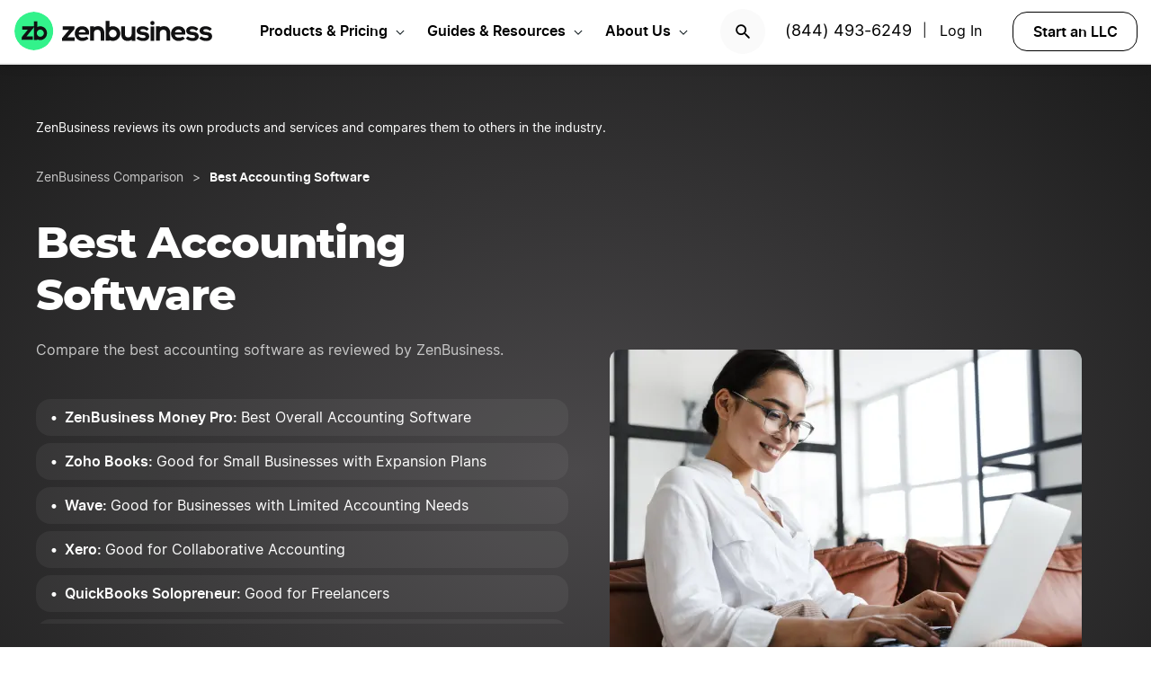

--- FILE ---
content_type: text/html; charset=UTF-8
request_url: https://www.zenbusiness.com/best-accounting-software/
body_size: 26694
content:

<!DOCTYPE html>
<html lang="en-US" prefix="og: https://ogp.me/ns#">

<head>
    <meta charset="UTF-8">
    <meta name="viewport" content="width=device-width, initial-scale=1">
        <link rel="preload" href="/wp-content/themes/zenbusiness/assets/fonts/Inter-Regular.woff2" as="font" type="font/woff2" crossorigin="anonymous">
<link rel="preload" href="/wp-content/themes/zenbusiness/assets/fonts/Inter-SemiBold.woff2" as="font" type="font/woff2" crossorigin="anonymous">
<link rel="preload" href="/wp-content/themes/zenbusiness/assets/fonts/Montserrat-ExtraBold.woff2" as="font" type="font/woff2" crossorigin="anonymous">
<link rel="preconnect" href="https://www.googletagmanager.com/" />
<meta name="clarity-site-verification" content="10977fc9-c970-4eaf-a1c4-4975826c6ab6"/>
<!-- GTAG CONFIG -->
<script type='text/javascript'>
    window.dataLayer = window.dataLayer || [];
    function gtag() { dataLayer.push(arguments) }
    // grant consent by default if set to true or not defined
    let default_status = 'granted';
    let consent_status = {
        'ad_storage': default_status,
        'ad_user_data': default_status,
        'ad_personalization': default_status,
        'analytics_storage': default_status,
        'personalization_storage': default_status,
        'functionality_storage': default_status,
        'security_storage': default_status,
    };
    let ads_data_status = true;
    gtag('consent', 'default', consent_status);
    gtag('set', 'url_passthrough', true);
    gtag('set', 'ads_data_redaction', ads_data_status);
    gtag('js', new Date());
    window.location.origin !== 'https://www.zenbusiness.com' && console.log( 'Osano Consent: ', consent_status );

    // A function for shimming scheduler.yield and setTimeout:
    if (typeof yieldToMain === 'undefined') {
    var yieldToMain = () => {
        // Use scheduler.yield if it exists:
        if ('scheduler' in window && 'yield' in scheduler) {
        return scheduler.yield();
        }

        // Fall back to setTimeout:
        return new Promise(resolve => {
        setTimeout(resolve, 0);
        });
    }
    }

</script>
<!-- end google tag -->
    <link rel="preconnect" href="https://evt-cdn.zenbusiness.com" />	<style>img:is([sizes="auto" i], [sizes^="auto," i]) { contain-intrinsic-size: 3000px 1500px }</style>
	<title>The Best Accounting Software (January 2026) | ZenBusiness</title>
<meta name="description" content="Looking for the best accounting software for your business? Discover top tools to manage your money, save time, and stay organized."/>
<meta name="robots" content="follow, index, max-snippet:-1, max-video-preview:-1, max-image-preview:large"/>
<link rel="canonical" href="https://www.zenbusiness.com/best-accounting-software/" />
<meta property="og:locale" content="en_US" />
<meta property="og:type" content="article" />
<meta property="og:title" content="The Best Accounting Software (January 2026) | ZenBusiness" />
<meta property="og:description" content="Looking for the best accounting software for your business? Discover top tools to manage your money, save time, and stay organized." />
<meta property="og:url" content="https://www.zenbusiness.com/best-accounting-software/" />
<meta property="og:site_name" content="ZenBusiness" />
<meta property="article:publisher" content="https://www.facebook.com/ZenBusinessInc/" />
<meta property="og:updated_time" content="2025-12-08T06:25:51-06:00" />
<meta property="og:image:width" content="1200" />
<meta property="og:image:height" content="630" />
<meta property="og:image:type" content="image/jpg" />
<meta property="og:image" content="https://res.cloudinary.com/zenbusiness/q_auto,w_1200,h_630,c_auto,g_auto/v1/shared-assets/stk/best-accounting-software.jpg" />
<meta property="og:image:secure_url" content="https://res.cloudinary.com/zenbusiness/q_auto,w_1200,h_630,c_auto,g_auto/v1/shared-assets/stk/best-accounting-software.jpg" />
<meta property="og:image:alt" content="The Best Accounting Software" />
<meta name="twitter:card" content="summary_large_image" />
<meta name="twitter:title" content="The Best Accounting Software (January 2026) | ZenBusiness" />
<meta name="twitter:description" content="Looking for the best accounting software for your business? Discover top tools to manage your money, save time, and stay organized." />
<meta name="twitter:site" content="@zenbusinessinc" />
<meta name="twitter:creator" content="@zenbusinessinc" />
<meta name="twitter:image" content="https://res.cloudinary.com/zenbusiness/q_auto,w_1200,h_600,c_auto,g_auto/v1/shared-assets/stk/best-accounting-software.jpg" />
<script type="application/ld+json" class="rank-math-schema-pro">{"@context":"https://schema.org","@graph":[{"@type":"WebSite","@id":"https://www.zenbusiness.com/#website","url":"https://www.zenbusiness.com","name":"ZenBusiness","inLanguage":"en-US","publisher":{"@type":"Organization","name":"ZenBusiness","logo":{"@type":"ImageObject","@id":"https://www.zenbusiness.com/#logo","url":"https://res.cloudinary.com/zenbusiness/q_auto/v1/shared-assets/logo/zen-social-share-default.png","contentUrl":"https://res.cloudinary.com/zenbusiness/q_auto/v1/shared-assets/logo/zen-social-share-default.png","caption":"ZenBusiness","inLanguage":"en-US","width":"259","height":"260"}}},{"@type":"ImageObject","@id":"https://res.cloudinary.com/zenbusiness/q_auto,w_5760,h_3840/v1/shared-assets/stk/best-accounting-software.jpg","url":"https://res.cloudinary.com/zenbusiness/q_auto,w_5760,h_3840/v1/shared-assets/stk/best-accounting-software.jpg","width":"5760","height":"3840","inLanguage":"en-US"},{"@type":"WebPage","@id":"https://www.zenbusiness.com/best-accounting-software/#webpage","url":"https://www.zenbusiness.com/best-accounting-software/","name":"The Best Accounting Software (January 2026) | ZenBusiness","datePublished":"2023-03-20T10:40:18-06:00","dateModified":"2025-12-08T06:25:51-06:00","isPartOf":{"@id":"https://www.zenbusiness.com/#website"},"primaryImageOfPage":{"@id":"https://res.cloudinary.com/zenbusiness/q_auto,w_5760,h_3840/v1/shared-assets/stk/best-accounting-software.jpg"},"inLanguage":"en-US"},{"@type":"Person","@id":"https://www.zenbusiness.com/best-accounting-software/#author","name":"Team ZenBusiness","image":{"@type":"ImageObject","@id":"https://res.cloudinary.com/zenbusiness/q_auto,w_96,h_96,c_lfill/v1/shared-assets/icon/misc/rovie-bot.svg","url":"https://res.cloudinary.com/zenbusiness/q_auto,w_96,h_96,c_lfill/v1/shared-assets/icon/misc/rovie-bot.svg","caption":"Team ZenBusiness","inLanguage":"en-US"},"sameAs":["https://www.zenbusiness.com"],"worksFor":{"@type":"Organization","name":"ZenBusiness","logo":{"@type":"ImageObject","@id":"https://www.zenbusiness.com/#logo","url":"https://res.cloudinary.com/zenbusiness/q_auto/v1/shared-assets/logo/zen-social-share-default.png","contentUrl":"https://res.cloudinary.com/zenbusiness/q_auto/v1/shared-assets/logo/zen-social-share-default.png","caption":"ZenBusiness","inLanguage":"en-US","width":"259","height":"260"}}},{"@type":"Article","headline":"The Best Accounting Software (January 2026) | ZenBusiness","description":"Looking for the best accounting software for your business? Discover top tools to manage your money, save time, and stay organized.","author":{"@id":"https://www.zenbusiness.com/best-accounting-software/#author","name":"Team ZenBusiness"},"name":"The Best Accounting Software (January 2026) | ZenBusiness","@id":"https://www.zenbusiness.com/best-accounting-software/#schema-3739293","isPartOf":{"@id":"https://www.zenbusiness.com/best-accounting-software/#webpage"},"image":{"@id":"https://res.cloudinary.com/zenbusiness/q_auto,w_5760,h_3840/v1/shared-assets/stk/best-accounting-software.jpg"},"inLanguage":"en-US","mainEntityOfPage":{"@id":"https://www.zenbusiness.com/best-accounting-software/#webpage"}},{"@type":"BreadcrumbList","itemListElement":[{"@type":"ListItem","name":"ZenBusiness Comparison","item":"https://www.zenbusiness.com/zenbusiness-comparison/","position":"1"},{"@type":"ListItem","name":"Best Accounting Software","position":"2"}]}]}</script>
<style id='classic-theme-styles-inline-css' type='text/css'>
/*! This file is auto-generated */
.wp-block-button__link{color:#fff;background-color:#32373c;border-radius:9999px;box-shadow:none;text-decoration:none;padding:calc(.667em + 2px) calc(1.333em + 2px);font-size:1.125em}.wp-block-file__button{background:#32373c;color:#fff;text-decoration:none}
</style>
<link rel='stylesheet' id='zenbusiness-general-css' href='https://www.zenbusiness.com/wp-content/themes/zenbusiness/assets/css/imports.css?ver=1768258993' type='text/css' media='all' />
<link rel='stylesheet' id='text-css' href='https://www.zenbusiness.com/wp-content/themes/zenbusiness/ui-parts/blocks/text/text.css?ver=1768258993' type='text/css' media='all' />
<link rel='stylesheet' id='breadcrumbs-css' href='https://www.zenbusiness.com/wp-content/themes/zenbusiness/ui-parts/blocks/breadcrumbs/breadcrumbs-rebrand.css?ver=1768258993' type='text/css' media='all' />
<link rel='stylesheet' id='accordion-item-v2-css' href='https://www.zenbusiness.com/wp-content/themes/zenbusiness/ui-parts/blocks/accordion-item-v2/accordion-item-v2-rebrand.css?ver=1768258993' type='text/css' media='all' />
<link rel='stylesheet' id='accordion-container-css' href='https://www.zenbusiness.com/wp-content/themes/zenbusiness/ui-parts/blocks/accordion-container/accordion-container-rebrand.css?ver=1768258993' type='text/css' media='all' />
<link rel='stylesheet' id='hero-banner-video-v4-css' href='https://www.zenbusiness.com/wp-content/themes/zenbusiness/ui-parts/blocks/hero-banner-video-v4/hero-banner-video-v4.css?ver=1768258993' type='text/css' media='all' />
<link rel='stylesheet' id='list-states-expandable-shuffled-css' href='https://www.zenbusiness.com/wp-content/themes/zenbusiness/ui-parts/blocks/list-states-expandable-shuffled/list-states-expandable-shuffled-rebrand.css?ver=1768258993' type='text/css' media='all' />
<link rel='stylesheet' id='paid-cta-form-v2-css' href='https://www.zenbusiness.com/wp-content/themes/zenbusiness/ui-parts/blocks/paid-cta-form-v2/paid-cta-form-v2.css?ver=1768258993' type='text/css' media='all' />
<link rel='stylesheet' id='author-bio-css' href='https://www.zenbusiness.com/wp-content/themes/zenbusiness/ui-parts/blocks/author-bio/author-bio.css?ver=1768258993' type='text/css' media='all' />
<link rel='stylesheet' id='zenbusiness-rebrand-2022-css' href='https://www.zenbusiness.com/wp-content/themes/zenbusiness/assets/css/rebrand.css?ver=1768258993' type='text/css' media='all' />
<script type="text/javascript" id="zenbusiness-global-js-extra">
/* <![CDATA[ */
var wpEnv = ["production"];
var showChatWidgetInMobile = "false";
/* ]]> */
</script>
<script type="text/javascript" src="https://www.zenbusiness.com/wp-content/themes/zenbusiness/assets/js/global.min.js?ver=1768258993" id="zenbusiness-global-js"></script>
<script type="text/javascript" src="https://www.zenbusiness.com/wp-content/themes/zenbusiness/assets/js/dashboard-link.min.js?ver=1768258993" id="zenbusiness-dashboard-link-js"></script>
<script type="text/javascript" id="third-party-tracking-js-extra">
/* <![CDATA[ */
var experimentData = {"test":null,"version":null,"id":null};
/* ]]> */
</script>
<script type="text/javascript" defer src="https://www.zenbusiness.com/wp-content/themes/zenbusiness/assets/js/third-party-tracking.min.js?ver=1768258993" id="third-party-tracking-js"></script>
<script type="text/javascript" defer src="https://www.zenbusiness.com/wp-content/themes/zenbusiness/assets/js/avo.min.js?ver=1768258993" id="avo-js"></script>
<script type="text/javascript" id="rudderstack-js-extra">
/* <![CDATA[ */
var rudderstackEnv = {"RUDDERSTACK_API_KEY":"1qRhTAB0lH5hX3S41wMqn4m7jmV","RUDDERSTACK_API_SDK":"https:\/\/evt.zenbusiness.com","RUDDERSTACK_API_CDN":"https:\/\/evt-cdn.zenbusiness.com","RUDDERSTACK_API_URL":"https:\/\/evt-api.zenbusiness.com"};
/* ]]> */
</script>
<script type="text/javascript" defer src="https://www.zenbusiness.com/wp-content/themes/zenbusiness/assets/js/rudderstack.min.js?ver=1768258993" id="rudderstack-js"></script>
<!--BEGIN SCRIPT debugbearRegular--><script type="text/javascript">window.prod_env = window.prod_env || window.location.href.indexOf("www.zenbusiness.com") > 0; if ( ! prod_env ) { console.log("STM - Custom Script running: debugbear"); } if ( window.localStorage.getItem("osano_accepted_all") !== "false" ) { window.schema_highlighter = { accountId: 'ZenBusiness', outputCache: true };
    var dbpr = 100; 
    if (Math.random() * 100 > 100 - dbpr) {
        var d = "dbbRum", 
            w = window, 
            o = document, 
            a = addEventListener, 
            scr = o.createElement("script");

        scr.async = true;
        w[d] = w[d] || [];
        w[d].push(["presampling", dbpr]);

        ["error", "unhandledrejection"].forEach(function(t) {
            a(t, function(e) {
                w[d].push([t, e]);
            });
        });

        scr.src = 'https://www.zenbusiness.com/assets/js/dbb.js?p=' + Date.now();
        scr.async = true;
        o.head.appendChild(scr);
    }
 } </script><!--END debugbear--><script>document.documentElement.className += " js";</script>
<script src="https://cmp.osano.com/16CUtEUIu4pt34itT/fe16b972-32a4-4f4e-8baf-df2db5540040/osano.js" async></script><link rel="icon" href="https://res.cloudinary.com/zenbusiness/q_auto,w_192/v1/shared-assets/s2/logo/zb-mark-full-color.png" sizes="32x32" />
<link rel="icon" href="https://res.cloudinary.com/zenbusiness/q_auto,w_192/v1/shared-assets/s2/logo/zb-mark-full-color.png" sizes="192x192" />
<link rel="apple-touch-icon" href="https://res.cloudinary.com/zenbusiness/q_auto,w_192/v1/shared-assets/s2/logo/zb-mark-full-color.png" />
<meta name="msapplication-TileImage" content="https://res.cloudinary.com/zenbusiness/q_auto,w_192/v1/shared-assets/s2/logo/zb-mark-full-color.png" />
</head>
<body class="wp-singular seo-template-default single single-seo postid-708625 wp-embed-responsive wp-theme-zenbusiness no-sidebar rebrand-2022" >
    <div id='overlay-nav'></div>
    <div id='overlay-nav--mobile'></div>
    <div id='header-spacer'></div>
    <!--BEGIN SCRIPT ms-clarity-experiment-trackingRegular--><script type="text/javascript">window.prod_env = window.prod_env || window.location.href.indexOf("www.zenbusiness.com") > 0; if ( ! prod_env ) { console.log("STM - Custom Script running: ms-clarity-experiment-tracking"); } if ( window.localStorage.getItem("osano_accepted_all") !== "false" ) { window.addEventListener('load', () => {
    let attempts = 0;
    let clarityCheck = setInterval(function () { 
        if (typeof window.clarity === 'function') {
            if (ZenThirdPartyTracking?.experimentData) {
                window.clarity("set", `ff-${ZenThirdPartyTracking.experimentData.featureFlagKey}`, ZenThirdPartyTracking.experimentData.featureFlagVariation); 

                window.clarity("upgrade", "experiment");
                clearInterval(clarityCheck);
            }
        } else {
            /* Stop trying after 10 secs */
            attempts++ && attempts >= 10 && clearInterval(clarityCheck);
        }
    }, 1000);   
}); } </script><!--END ms-clarity-experiment-tracking-->            <header id="masthead" itemscope="itemscope" itemtype="https://schema.org/WPHeader" class="zenbusiness-header--wrap has-focus-00-background-color">
            
            <div class="zenbusiness-header opt-header">
                                    <nav id="topmenu" class="zenbusiness-header--topmenu has-focus-00-background-color">
                        <div class="zenbusiness-header--mob-buttons">

                            <!-- search -->
                            <div class="header-btn-search">
                                <button class="has-focus-90-color txt-bold txt-button-lg search-icon" data-loc="search" data-name="search_icon" aria-label="Search">
                                    <img src="https://res.cloudinary.com/zenbusiness/q_auto,w_22/shared-assets/s2/icon/search-icon.svg" width="22" height="22" loading="search" alt="Search icon" />
                                </button>
                            </div>
                            <!-- phone, click to call -->
                            <div class="header-btn-phone">
                                <span id="menu-item-511480" class="header-phone menu-item menu-item-type-custom menu-item-object-custom menu-item-511480">
                                    <a href="tel:1-844-493-6249">(844) 493-6249</a> |
                                </span>
                                <button class="header-btn-phone-toggle" aria-label="Call ZenBusiness Support">
                                    <img src="https://res.cloudinary.com/zenbusiness/q_auto,w_16,h_16/v1/shared-assets/icon/micro/phone-call-icon.svg" width="16" height="16" alt="Ringing phone icon" />
                                </button>
                                <a class="header-btn-phone-number has-focus-90-color" href="tel:1-844-493-6249"><span>(844) 493-6249 M</span></a>
                            </div>
                            <!-- login -->
                            <div class="header-btn-primary">
                                <span id="menu-item-511481" class="header-login menu-item menu-item-type-custom menu-item-object-custom menu-item-511481 header-btn-secondary">
                                    <span class="header-login-divider">|</span><a href="#" class="dashboard-link button-login button-focus button-primary" data-loc="login">Log In</a>
                                </span>
                                <a href="/login/" class="has-focus-90-color txt-bold txt-button-lg" data-loc="login" data-name="cta_login" aria-label="Login">
                                    <img src="https://res.cloudinary.com/zenbusiness/q_auto/v1/shared-assets/s2/material-icons/personrounded.svg" width="24" height="24" alt="User icon" />
                                </a>
                            </div>
                            <!-- start LLC -->
                            <div class="header-btn-start-llc">
                                        <form method="POST"
            class="funnel-form"
            action="/shop/llc/"
                                    name="funnel-link-form"
            >
        <input type="hidden" name="entry_uri" value="/best-accounting-software/">        
    <button type="submit" aria-label = "Start an LLC" class="zb-button txt-button-lg button-focus-light button-secondary "
            >

        
    Start an LLC
    </button></form>                            </div>
                        </div>

                        <div class="zenbusiness-header--logo-wrap">
                            <a href="/" class="header-logo-link" rel="home" aria-current="page">
                                <img src="https://res.cloudinary.com/zenbusiness/q_auto/v1/shared-assets/s2/vector/zb-logo-fullcolor.svg" alt="ZenBusiness, Inc." width="220" height="45"/>
                            </a>
                        </div>

                        <div class="zenbusiness-header--mob-nav" >
                            <button aria-label='Open Menu' href="#" class="zenbusiness-header--mob-nav__hamburger" aria-haspopup="true" aria-expanded="false">
                                <span class="has-focus-90-background-color"></span>
                            </button>
                        </div>

                        <div id="zenbusiness--menu-wrapper" class="zenbusiness-header--menu-wrapper"><button aria-label="Close Menu" class="btn-close has-color-focus-90" tabindex="0"></button><ul id="menu-primary-menu-3" class="navbar"><li class="navbar-item navbar-item--has-cards"><div aria-haspopup="true" class="navbar-item__title"><button class="menu-item-inner">Products & Pricing</button></div><ul class="navbar-card"><li class="navbar-card__item navbar-card__item--has-submenu"><button class="flex submenu-item-inner"><div class="text-content"><div class="txt-body-sm">Make it Official</div></button><ul class="navbar-card-submenu"><li class="txt-body-md"><a href="https://www.zenbusiness.com/llc/">Start an LLC</a></li>
<li class="txt-body-md"><a href="https://www.zenbusiness.com/pricing-s-corporation/">File an S Corp</a></li>
<li class="txt-body-md"><a href="https://www.zenbusiness.com/pricing-incorporation/">Start a C Corp</a></li>
<li class="txt-body-md"><a href="https://www.zenbusiness.com/pricing-formation-plans/">Compare Formation Plans</a></li>
<li class="txt-body-md"><a href="https://www.zenbusiness.com/pricing-products/">Products & Pricing</a></li>
	</ul>
</li>
<li class="navbar-card__item navbar-card__item--has-submenu"><button class="flex submenu-item-inner"><div class="text-content"><div class="txt-body-sm">Stay Compliant</div></button><ul class="navbar-card-submenu"><li class="txt-body-md"><a href="https://www.zenbusiness.com/registered-agent/">Registered Agent Service</a></li>
<li class="txt-body-md"><a href="https://www.zenbusiness.com/pricing-worry-free/">Worry-Free Compliance</a></li>
<li class="txt-body-md"><a href="https://www.zenbusiness.com/beneficial-ownership-filing/">BOI Filing</a></li>
<li class="txt-body-md"><a href="https://www.zenbusiness.com/ein-number/">Employer ID Number (EIN)</a></li>
<li class="txt-body-md"><a href="/pricing-business-license-report/">Business License Report</a></li>
<li class="txt-body-md"><a href="https://www.zenbusiness.com/pricing-corporate-documents/">Business Document Templates</a></li>
	</ul>
</li>
<li class="navbar-card__item navbar-card__item--has-submenu"><button class="flex submenu-item-inner"><div class="text-content"><div class="txt-body-sm">Manage Finances</div></button><ul class="navbar-card-submenu"><li class="txt-body-md"><a href="https://www.zenbusiness.com/money/">Money Pro Bookkeeping</a></li>
<li class="txt-body-md"><a href="/banking/">Business Bank Account</a></li>
<li class="txt-body-md"><a href="https://www.zenbusiness.com/tax-services/">Tax Filing & Advice</a></li>
	</ul>
</li>
<li class="navbar-card__item navbar-card__item--has-submenu"><button class="flex submenu-item-inner"><div class="text-content"><div class="txt-body-sm">Get Customers</div></button><ul class="navbar-card-submenu"><li class="txt-body-md"><a href="https://www.zenbusiness.com/webpage/">Business Website Builder</a></li>
<li class="txt-body-md"><a href="https://www.zenbusiness.com/domain-registration/">Domain Name Registration</a></li>
<li class="txt-body-md"><a href="https://www.zenbusiness.com/secure-business-email-address/">Business Email Address</a></li>
<li class="txt-body-md"><a href="https://www.zenbusiness.com/logo-kit-for-small-business/">Logo Kit</a></li>
	</ul>
</li>
</ul>
</li>
<li class="navbar-item navbar-item--has-cards"><div aria-haspopup="true" class="navbar-item__title"><button class="menu-item-inner">Guides & Resources</button></div><ul class="navbar-card"><li class="navbar-card__item navbar-card__item--has-submenu"><button class="flex submenu-item-inner"><div class="text-content"><div class="txt-body-sm">Plan Your Business</div></button><ul class="navbar-card-submenu"><li class="txt-body-md"><a href="/how-to-start-an-llc/">How to Start an LLC</a></li>
<li class="txt-body-md"><a href="https://www.zenbusiness.com/incorporate/">How to Incorporate</a></li>
<li class="txt-body-md"><a href="https://www.zenbusiness.com/s-corporation/">How to File an S Corp</a></li>
<li class="txt-body-md"><a href="https://www.zenbusiness.com/start-a-business/">How to Start a Business</a></li>
<li class="txt-body-md"><a href="https://www.zenbusiness.com/business-structures/">Compare Business Entities</a></li>
<li class="txt-body-md"><a href="https://www.zenbusiness.com/small-business-ideas/">Business Ideas</a></li>
	</ul>
</li>
<li class="navbar-card__item navbar-card__item--has-submenu"><button class="flex submenu-item-inner"><div class="text-content"><div class="txt-body-sm">Grow Your Business</div></button><ul class="navbar-card-submenu"><li class="txt-body-md"><a href="/blog/market-your-business/">Marketing Tips</a></li>
<li class="txt-body-md"><a href="https://www.zenbusiness.com/i-have-an-llc-now-what/">Steps After Forming an LLC</a></li>
<li class="txt-body-md"><a href="https://www.zenbusiness.com/blog/how-to-design-a-business-card/">Business Card Design</a></li>
<li class="txt-body-md"><a href="https://www.zenbusiness.com/grants-for-small-businesses/">Small Business Grants</a></li>
<li class="txt-body-md"><a href="https://www.zenbusiness.com/small-business-government-loans/">Small Business Loans</a></li>
<li class="txt-body-md"><a href="https://www.zenbusiness.com/funding-an-llc/">Funding Your LLC</a></li>
	</ul>
</li>
<li class="navbar-card__item navbar-card__item--has-submenu"><button class="flex submenu-item-inner"><div class="text-content"><div class="txt-body-sm">Run Your Business</div></button><ul class="navbar-card-submenu"><li class="txt-body-md"><a href="https://www.zenbusiness.com/hiring-managing-employees/">Guide to Hiring</a></li>
<li class="txt-body-md"><a href="https://www.zenbusiness.com/get-business-insurance/">Guide to SMB Insurance</a></li>
<li class="txt-body-md"><a href="https://www.zenbusiness.com/webinar-registration/">Webinars</a></li>
<li class="txt-body-md"><a href="https://www.zenbusiness.com/llc-tax-write-offs/">LLC Tax Write-Offs</a></li>
<li class="txt-body-md"><a href="https://www.zenbusiness.com/tax-classification-for-llc/">LLC Tax Classification</a></li>
	</ul>
</li>
<li class="navbar-card__item navbar-card__item--has-submenu"><button class="flex submenu-item-inner"><div class="text-content"><div class="txt-body-sm">Free Business Tools</div></button><ul class="navbar-card-submenu"><li class="txt-body-md"><a href="https://www.zenbusiness.com/velo/">Velo™</a></li>
<li class="txt-body-md"><a href="https://www.zenbusiness.com/s-corp-tax-calculator/">S Corp Savings Calculator</a></li>
<li class="txt-body-md"><a href="/business-formation-quiz/">Entity Type Quiz</a></li>
<li class="txt-body-md"><a href="https://www.zenbusiness.com/break-even-calculator/">Break Even Calculator</a></li>
<li class="txt-body-md"><a href="/business-name-generator/">Business Name Generator</a></li>
	</ul>
</li>
</ul>
</li>
<li class="navbar-item navbar-item--has-cards"><div aria-haspopup="true" class="navbar-item__title"><button class="menu-item-inner">About Us</button></div><ul class="navbar-card"><li class="navbar-card__item navbar-card__item--has-submenu"><button class="flex submenu-item-inner"><div class="text-content"><div class="txt-body-sm">Our Story</div></button><ul class="navbar-card-submenu"><li class="txt-body-md"><a href="https://www.zenbusiness.com/about/">About</a></li>
<li class="txt-body-md"><a href="https://www.zenbusiness.com/why-zenbusiness/">Why ZenBusiness</a></li>
<li class="txt-body-md"><a href="https://www.zenbusiness.com/reviews/">Reviews</a></li>
	</ul>
</li>
<li class="navbar-card__item navbar-card__item--has-submenu"><button class="flex submenu-item-inner"><div class="text-content"><div class="txt-body-sm">Compare Us</div></button><ul class="navbar-card-submenu"><li class="txt-body-md"><a href="https://www.zenbusiness.com/legalzoom-compare/">ZenBusiness vs LegalZoom</a></li>
<li class="txt-body-md"><a href="https://www.zenbusiness.com/zenbusiness-vs-tailor-brands/">ZenBusiness vs Tailor Brands</a></li>
<li class="txt-body-md"><a href="https://www.zenbusiness.com/bizee-compare/">ZenBusiness vs Bizee</a></li>
<li class="txt-body-md"><a href="https://www.zenbusiness.com/zenbusiness-comparison/">All Competitor Comparisons</a></li>
	</ul>
</li>
</ul>
</li>
</ul><ul id="menu-primary-menu-cta" class="primary-menu-cta"><li id="menu-item-511479" class="header-search menu-item menu-item-type-custom menu-item-object-custom menu-item-511479 search-icon"><button data-name="search_icon" data-loc="search"> <picture> <source media="(max-width: 959px)" srcset="https://res.cloudinary.com/zenbusiness/q_auto,w_22/shared-assets/s2/icon/search-icon.svg" width="22" height="22"/><img src="https://res.cloudinary.com/zenbusiness/q_auto,w_22/shared-assets/s2/icon/search-icon.svg" alt="search icon" width="22" height="22"/></picture></button></li><li id="menu-item-511480" class="header-phone menu-item menu-item-type-custom menu-item-object-custom menu-item-511480"><a href="tel:1-844-493-6249">(844) 493-6249</a>|</li><li id="menu-item-511481" class="header-login menu-item menu-item-type-custom menu-item-object-custom menu-item-511481 header-btn-secondary"><a href="#" class="dashboard-link button-login button-focus button-primary" data-loc="login">Log In<span class="user-circle-outline"></span></a></li><li id="menu-item-511482" class="header-start-llc menu-item menu-item-type-custom menu-item-object-custom menu-item-511482 header-btn-secondary wrap-button-secondary">        <form method="POST"
            class="funnel-form"
            action="/shop/llc/"
                                    name="funnel-link-form"
            >
        <input type="hidden" name="entry_uri" value="/best-accounting-software/">        
    <button type="submit" aria-label = "Start an LLC" class="zb-button txt-button-lg button-focus-light button-secondary "
            >

        
    Start an LLC
    </button></form></li></ul></div>                    </nav><!-- .main-navigation -->
                                <div id="search-bar-container" class="search-top-bar">
                    <div class="search-input-wrapper">
                        <img src="https://res.cloudinary.com/zenbusiness/q_auto,w_30/shared-assets/icon/micro/search-grey.svg" class="search-grey-icon" alt="search icon"/>
                        <input type="text" placeholder="Search products and articles" class="zb-form-input has-focus-00-background-color" id="search-input-nav" />
                        <button type="button" id="clear-search-icon"><img src="https://res.cloudinary.com/zenbusiness/q_auto,w_23/shared-assets/s2/material-icons/cancelrounded.svg" width="23" height="23" alt="clear search icon"/></button>
                        <button type="button" id="close-mobile-icon" class='close-mobile-icon'><img src="https://res.cloudinary.com/zenbusiness/image/upload/v1635266528/shared-assets/icon/micro/line-close-big.svg" alt="close mobile icon"/></button>
                    </div>
                    <div id="search-results-container"  class="search-results-container"></div>
                    <div class="blur-container"></div>
                </div>
        </header>
        <div class="seo-default ">
        <div class="content-wrapper">
            
<div class="wp-block-group zb-no-margin-bottom has-radial-grey-background-color"><div class="wp-block-group__inner-container">
<div class="wp-block-group zb-no-margin-bottom is-style-grid-full"><div class="wp-block-group__inner-container">
<div style="height:40px" aria-hidden="true" class="wp-block-spacer zb-hide-on-mobile"></div>


<p class="is-style-legal-footnote has-focus-00-color has-text-color">ZenBusiness reviews its own products and services and compares them to others in the industry.</p>


<p class="txt-body-md"></p>



<div style="height:30px" aria-hidden="true" class="wp-block-spacer zb-hide-on-desktop"></div>


    <div class="zb-breadcrumbs-block " 
                                >
        
    <ul class="breadcrumbs dark">
            <li class="crumb">
                    <a href="/zenbusiness-comparison/" class="txt-caption-lg">
                ZenBusiness Comparison</a>
            
        
                </li>
                <li class="crumb">
                    <span class="txt-caption-lg slash">></span>
            <span class="txt-caption-lg txt-bold">Best Accounting Software</span>
            
        
                </li>
            </ul>

        </div>




<div data-hyper-link="has-focus-90-color" id="zb_hero-banner-video-v4_block_2006245a2e1bf4ba3a8560e4f463ac87" class="zb-hero-banner-video-v4 width-link-list">
    <div class="hero-main break-md ">
        <div class="zb-hero-banner-video-v4-hero-content">
            
        <h1 class='zb-text lg_txt-title-lg-alt sm_txt-title-lg text-align-inherit   has-focus-00-color' id=''>        Best Accounting Software        </h1>

        
                            <div class="body-content md_txt-body-md sm_txt-body-lg"><p><span style="color: #c7c7c7">Compare the best accounting software as reviewed by ZenBusiness.</span></p>
</div>
            
                            <div class="link-list">
                    <nav class="zb-link-list-v3">
        <ul class="list ul-list list-dark scrollable"style="max-height: 250px !important">            <li class="text txt-bold txt-body-sm">
                <a href="#zen" >ZenBusiness Money Pro: <span class="txt-unbold">Best Overall Accounting Software</span></a>            </li>
            <hr>
                    <li class="text txt-bold txt-body-sm">
                <a href="#h-zoho-books" >Zoho Books: <span class="txt-unbold">Good for Small Businesses with Expansion Plans</span></a>            </li>
            <hr>
                    <li class="text txt-bold txt-body-sm">
                <a href="#h-wave" >Wave: <span class="txt-unbold">Good for Businesses with Limited Accounting Needs</span></a>            </li>
            <hr>
                    <li class="text txt-bold txt-body-sm">
                <a href="#h-xero" >Xero: <span class="txt-unbold">Good for Collaborative Accounting</span></a>            </li>
            <hr>
                    <li class="text txt-bold txt-body-sm">
                <a href="#h-quickbooks" >QuickBooks Solopreneur: <span class="txt-unbold">Good for Freelancers</span></a>            </li>
            <hr>
                    <li class="text txt-bold txt-body-sm">
                <a href="#h-freshbooks" >FreshBooks: <span class="txt-unbold">Good for Well-Rounded Service</span></a>            </li>
            <hr>
                    <li class="text txt-bold txt-body-sm">
                <a href="#h-quickbooks-online" >QuickBooks Online: <span class="txt-unbold">Good for Advanced Features</span></a>            </li>
            <hr>
        </ul><p class="scroll-text lg_txt-caption-lg sm_txt-body-lg text-align-center scroll-text__dark">scroll for more</p></nav>        <form method="POST"
            class="funnel-form"
            action="/shop/llc/"
                                    name="funnel-link-form"
            >
        <input type="hidden" name="entry_uri" value="/best-accounting-software/">        
    <button type="submit" aria-label = "START YOUR LLC" class="zb-button txt-button-lg button-growth button-primary "
            >

        
    START YOUR LLC
    </button></form>                    <div class="under-form-text">
                        
        <p class='zb-text txt-caption-md  text-align-center   has-focus-30-color' id=''>        Ready to form an LLC? Starts at $0 + state fees and only takes 5-10 mins        </p>

                            </div>
                </div>
                
<span class="zb-hero-banner-video-v4-trustpilot">            <div class='trustpilot-wrapper dark '><span>Excellent
                <img decoding="async" class="trustpilot-stars" alt='4.8 out of 5 stars' src="https://res.cloudinary.com/zenbusiness/q_auto/v1/shared-assets/illustration/trustpilot-5-star.svg" loading="lazy" width="300" height="56"></span>
                    <a href="https://www.trustpilot.com/review/www.zenbusiness.com" rel="noopener noreferrer nofollow" target="_blank">26,525 reviews</a>
                <img decoding="async" class="trustpilot-logo" alt='Trustpilot logo' src="https://res.cloudinary.com/zenbusiness/q_auto/v1/shared-assets/logo/trustpilot-logo-white.svg" loading="lazy" width="93" height="23"></span>
            </div>
            </span>        </div>
        <div class="zb-hero-banner-video-v4-hero-image zb-hero-banner-video-v4-hero-image-center">
            <div class="hero-image-content">
                <div class="hero-background-image">
                    <picture><source type="image/avif" srcset="https://res.cloudinary.com/zenbusiness/q_auto,w_525/v1/shared-assets/stk/best-accounting-software.avif 525w, https://res.cloudinary.com/zenbusiness/q_auto,w_480,h_322,c_lfill/v1/shared-assets/stk/best-accounting-software.avif 480w, https://res.cloudinary.com/zenbusiness/q_auto,w_320,h_215,c_lfill/v1/shared-assets/stk/best-accounting-software.avif 320w" sizes="(max-width: 525px) 100vw, 525px" /><source type="image/webp" srcset="https://res.cloudinary.com/zenbusiness/q_auto,w_525/v1/shared-assets/stk/best-accounting-software.webp 525w, https://res.cloudinary.com/zenbusiness/q_auto,w_480,h_322,c_lfill/v1/shared-assets/stk/best-accounting-software.webp 480w, https://res.cloudinary.com/zenbusiness/q_auto,w_320,h_215,c_lfill/v1/shared-assets/stk/best-accounting-software.webp 320w" sizes="(max-width: 525px) 100vw, 525px" /><img fetchpriority="high" decoding="async" src="https://res.cloudinary.com/zenbusiness/q_auto,w_525/v1/shared-assets/stk/best-accounting-software.jpg" loading="eager" sizes="(max-width: 525px) 100vw, 525px" srcset="https://res.cloudinary.com/zenbusiness/q_auto,w_525/v1/shared-assets/stk/best-accounting-software.jpg 525w, https://res.cloudinary.com/zenbusiness/q_auto,w_480,h_322,c_lfill/v1/shared-assets/stk/best-accounting-software.jpg 480w, https://res.cloudinary.com/zenbusiness/q_auto,w_320,h_215,c_lfill/v1/shared-assets/stk/best-accounting-software.jpg 320w" width="525" height="352" alt="Best Accounting Software" class="zenbusiness-cloudinary-image" style="border-radius:12px" /></picture>                </div>
                <div class="hero-overlaping-elements" >
                                                    </div>
            </div>
        </div>
    </div>



</div>
</div></div>



<div style="height:10px" aria-hidden="true" class="wp-block-spacer"></div>
</div></div>





<div style="height:25px" aria-hidden="true" class="wp-block-spacer"></div>



<div class="wp-block-group is-style-grid-full"><div class="wp-block-group__inner-container">
<div style="height:10px" aria-hidden="true" class="wp-block-spacer"></div>


<p class="has-text-align-left has-small-font-size">Last Updated: December 8, 2025</p>
</div></div>



<div class="wp-block-group has-focus-10-background-color zb-rounded-container is-style-grid-full"><div class="wp-block-group__inner-container"><p class="txt-body-md">If you&#8217;re running a business, then one thing should be at the top of your to-do list: getting the best accounting software. After all, good software can help you monitor your cash flow, track your bank transactions, and make wise business decisions based on your finances. It&#8217;ll help you save time by showing you all your data and giving you a full picture of your income and expenses.</p>


<p class="txt-body-md">But which software has all the tools you need? Which ones have tools you don&#8217;t need? More importantly, how much will it cost you? These are all important questions to answer.</p>


<p class="txt-body-md">That&#8217;s where this guide comes in. We&#8217;ll compare some of the best accounting software options so you can pick the best one to help you run your business.</p>
</div></div>



<div class="wp-block-group has-focus-10-background-color zb-rounded-container is-style-grid-full"><div class="wp-block-group__inner-container"><h2 class="wp-block-heading title-underline txt-title-md-alt">Compare the Best Business Accounting Software Options</h2>



<figure class="wp-block-table is-style-stripes"><table class="has-fixed-layout"><thead><tr><th>Accounting Software</th><th>Price</th><th>Good For</th><th><strong>Key Features</strong></th></tr></thead><tbody><tr><td>ZenBusiness Money Pro</td><td>$30/month ($60 savings with an annual plan)</td><td>Overall small business accounting</td><td>Custom invoices, payment processing, revenue/expense tracking, tax tools, mileage tracking</td></tr><tr><td>Zoho Books</td><td>Free tier; paid plans range from $20–$275/month</td><td>Small businesses planning to scale</td><td>Free option, W-9s and 1099s included, multiple paid tiers, integrations available in higher plans</td></tr><tr><td>Wave</td><td>Free basic plan; Pro $19/month</td><td>Businesses with simple accounting needs</td><td>Income/expense tracking, online invoicing, payment acceptance, limited reports</td></tr><tr><td>Xero</td><td>$25–$90/month (varies by plan)</td><td>Collaborative accounting with unlimited users</td><td>Unlimited users, advanced reporting, inventory add-ons, receipt tracking</td></tr><tr><td>QuickBooks Solopreneur</td><td>$20/month</td><td>Freelancers and sole proprietors</td><td>Mileage tracking, expense categorization, TurboTax integration</td></tr><tr><td>FreshBooks</td><td>$21-$65+/month (varies by plan)</td><td>Ease of use and client invoicing</td><td>Customizable invoices, business health reports, time tracking</td></tr><tr><td>QuickBooks Online</td><td>$38–$275/month</td><td>Advanced features and scalability</td><td>Advanced financial reports, app integrations</td></tr></tbody></table></figure>
</div></div>



<div class="wp-block-group has-focus-10-background-color zb-rounded-container is-style-grid-full"><div class="wp-block-group__inner-container"><h2 class="wp-block-heading has-text-align-left title-underline txt-title-md-alt" id="h-why-does-your-business-need-accounting-software">Why does your business need accounting software?</h2>


<p class="txt-body-md">If you&#8217;re running your small business as an LLC or corporation, then business accounting software is an absolute must; you might even say it&#8217;s more important than your internet connection. Good software will help you maintain your corporate veil by clearly separating your personal and business finances. But even if you&#8217;re running an unincorporated business like a sole proprietorship, good accounting software can help you operate your business more efficiently.</p>


<p class="txt-body-md">For starters, a good business accounting software can make taxation and payroll significantly easier because you&#8217;ll have all of this information on hand when it&#8217;s time to tackle these tasks. Tax season is a lot easier when your accounting software has already been recording transactions and creating an income statement for you all year.</p>


<p class="txt-body-md">Plus, accounting software can help you set reasonable expectations for the growth of your business. It can also provide custom reports that identify which parts of your business provide the best return on investment at a glance.</p>


<p class="txt-body-md">Last, but not least, using accounting software can help you prepare financial reports for investors. When you have clear and concise financial data at your fingertips, it&#8217;s easy for potential investors to get a snapshot of your business activities and decide if they want to invest in your business or not.</p>


<p class="txt-body-md">But what makes an accounting software product worth using? How much should you expect to pay? We&#8217;ll answer these questions and many more as we dig into the details of these companies. Let&#8217;s dive into our favorites.</p>


<p class="txt-body-md">Recommended: <a href="/blog/picking-business-accounting-software/">Think Carefully When Picking Business Accounting Software</a></p>
</div></div>



<div class="wp-block-group has-focus-10-background-color zb-rounded-container is-style-grid-full"><div class="wp-block-group__inner-container"><h2 class="wp-block-heading has-text-align-left title-underline txt-title-md-alt" id="zen">ZenBusiness Money Pro: Best Overall Accounting Software</h2>


<p class="txt-body-md">With a price point of $30/month, <a href="/money/">ZenBusiness Money Pro</a> presents fully featured accounting software at a more reasonable rate than many competitors. With ZenBusiness Money Pro, you can create and send custom invoices, accept credit cards and online payments, and manage client accounts. We also include handy accounting tools to track revenue and expenses, and you can also tag tax deductions as you go. You&#8217;ll also have access to a suite of tax tools to make every business owner&#8217;s least-favorite time of year go much more smoothly.</p>


<p class="txt-body-md">We include reports and insights to help you discover inefficiencies in your business, and you can even track mileage for travel. All told, it&#8217;s an impressive collection of features for one low price point. It&#8217;s tough to top what ZenBusiness Money Pro has to offer at this price point.</p>


<h3 class="wp-block-heading txt-title-sm txt-bold zb-default-margin">Pros:</h3>


<ul class="wp-block-list">
<li>Custom invoicing</li>



<li>Accept and manage client payments</li>



<li>Revenue and expense tracking tools</li>



<li>Deduction tagging and tax prep</li>



<li>Plaid integrations</li>
</ul>


<h3 class="wp-block-heading txt-title-sm txt-bold zb-default-margin">Cons:</h3>


<ul class="wp-block-list">
<li>Not as scalable as some alternatives</li>



<li>Limited integrations</li>
</ul>
</div></div>



<div class="wp-block-group has-focus-10-background-color zb-rounded-container is-style-grid-full"><div class="wp-block-group__inner-container"><h2 class="wp-block-heading has-text-align-left title-underline txt-title-md-alt" id="h-zoho-books">Zoho Books: Good for Small Businesses with Expansion Plans</h2>


<p class="txt-body-md">Zoho Books is one of just a few companies offering fully featured accounting software at no charge, and it&#8217;s a tempting option for small startups that have expansion plans. Zoho Books has one free tier and five paid tiers (priced at $20, $50, $70, $150, or $275 per month), so it&#8217;s a viable option if you want software that can grow with you.</p>


<p class="txt-body-md">For some businesses, a big downside to Zoho Books is that most of the integrations with other platforms and apps are included in paid packages, not the free version. Another drawback is that Zoho Books limits how many users can access the software; if you have at least 10 people on your team who&#8217;ll use it, you&#8217;ll need to pay for the $70/month plan.</p>


<h3 class="wp-block-heading txt-title-sm txt-bold zb-default-margin">Pros:</h3>


<ul class="wp-block-list">
<li>A free accounting solution</li>



<li>W-9s and 1099s included in all plans</li>



<li>Intuitive user interface</li>
</ul>


<h3 class="wp-block-heading txt-title-sm txt-bold zb-default-margin">Cons:</h3>


<ul class="wp-block-list">
<li>Not many integrations</li>



<li>Limited users on most plans</li>
</ul>
</div></div>



<div class="wp-block-group has-focus-10-background-color zb-rounded-container is-style-grid-full"><div class="wp-block-group__inner-container"><h2 class="wp-block-heading has-text-align-left title-underline txt-title-md-alt" id="h-wave">Wave: Good for Businesses with Limited Accounting Needs</h2>


<p class="txt-body-md">If your business doesn&#8217;t have complicated books and you want to start with a free software option, Wave can be a good fit. Wave gives you a free look at your cash flow with the option to accept online payments (for a fee), invoicing on the go with the mobile app, and the ability to create estimates, invoices, bookkeeping records, and manage cash flow. Wave also offers a Pro subscription for $19 a month, which adds digital receipt captures and tracking, auto-importing your bank account transactions, automating late payment reminders, and more.</p>


<p class="txt-body-md">For us, the biggest drawback to Wave is that there is no live customer support for small business owners who use the free version; you&#8217;ll need to subscribe to Pro or add other features like receipt scanning or use a Wave bookkeeping advisor (both with extra fees). Free users receive support through the brand&#8217;s chatbot only. Not having priority support as a free user would be one thing, but zero live customer support whatsoever is a big downside.</p>


<h3 class="wp-block-heading txt-title-sm txt-bold zb-default-margin">Pros:</h3>


<ul class="wp-block-list">
<li>Has a free option</li>



<li>Unlimited users</li>



<li>Sales tax tracking</li>
</ul>


<h3 class="wp-block-heading txt-title-sm txt-bold zb-default-margin">Cons:</h3>


<ul class="wp-block-list">
<li>No live customer support for Free users</li>



<li>Not many reports available</li>
</ul>
</div></div>



<div class="wp-block-group has-focus-10-background-color zb-rounded-container is-style-grid-full"><div class="wp-block-group__inner-container"><h2 class="wp-block-heading has-text-align-left title-underline txt-title-md-alt" id="h-xero">Xero: Good for Collaborative Accounting</h2>


<p class="txt-body-md">Xero is another solid option if you need multiple users. If Wave sounded a bit too basic to you, but you like the idea of unlimited users at no extra charge, Xero could be a good fit. One big perk is that even Xero&#8217;s cheapest plan has pretty good reporting possibilities, including managing W-9s and 1099s and sales taxes. Through Hubdoc, you can also track your receipts. Pricing ranges from $25 to $90 per month, depending on your plan.</p>


<p class="txt-body-md">The downsides? Xero&#8217;s customer support is unique. They don&#8217;t provide a phone number; if you ever need help, you&#8217;ll have to schedule a support session (their website says they&#8217;ll call you directly if you need extra help). That approach can be frustrating when you need a quick resolution to a problem. Additionally, the base plan limits you to only five billable clients and 20 invoices per month, which can be well below what many small businesses need.</p>


<h3 class="wp-block-heading txt-title-sm txt-bold zb-default-margin">Pros:</h3>


<ul class="wp-block-list">
<li>First month free</li>



<li>Unlimited users for one business</li>



<li>Good reporting options at all subscription levels</li>



<li>Inventory management service available as an add-on</li>
</ul>


<h3 class="wp-block-heading txt-title-sm txt-bold zb-default-margin">Cons:</h3>


<ul class="wp-block-list">
<li>Impractical bill and invoice limits on the more affordable plans</li>



<li>Mediocre customer support</li>
</ul>
</div></div>



<div class="wp-block-group has-focus-10-background-color zb-rounded-container is-style-grid-full"><div class="wp-block-group__inner-container"><h2 class="wp-block-heading has-text-align-left title-underline txt-title-md-alt" id="h-quickbooks">QuickBooks Solopreneur: Good for Freelancers</h2>


<p class="txt-body-md">QuickBooks Solopreneur, formerly called QuickBooks Self-Employed, is a great bookkeeping software option for freelancers who want to make life easier during tax time. Their basic bookkeeping offering includes mileage tracking, receipt tracking, sales tax tracking, and more. It&#8217;ll also help you assess your financial health quickly since it lets you categorize expenses as business or personal expenses.</p>


<p class="txt-body-md">Another perk: as an Intuit product, QuickBooks integrates seamlessly with TurboTax (and you&#8217;ll get 20% off your federal filing fee as a QuickBooks customer). Currently, QuickBooks Solopreneur costs $20 per month. </p>


<p class="txt-body-md">Note: QuickBooks Solopreneur is different from QuickBooks Online (covered later), which is geared towards registered businesses instead of freelancers and sole proprietors. </p>


<h3 class="wp-block-heading txt-title-sm txt-bold zb-default-margin">Pros:</h3>


<ul class="wp-block-list">
<li>Tracks both personal and business expenses simply</li>



<li>Mileage tracker included</li>



<li>TurboTax and other Intuit integrations</li>
</ul>


<h3 class="wp-block-heading txt-title-sm txt-bold zb-default-margin">Cons:</h3>


<ul class="wp-block-list">
<li>Limited reporting </li>



<li>Not many partner integrations included in these basic plans</li>



<li>Can&#8217;t scale well with growing businesses</li>
</ul>
</div></div>



<div class="wp-block-group has-focus-10-background-color zb-rounded-container is-style-grid-full"><div class="wp-block-group__inner-container"><h2 class="wp-block-heading has-text-align-left title-underline txt-title-md-alt" id="h-freshbooks">FreshBooks: Good for Well-Rounded Service</h2>


<p class="txt-body-md">FreshBooks often has generous sign-up incentives; as of this writing, they&#8217;re even running a promotion for 50% off your first 3 months. It&#8217;s also an easy-to-use option, so you can quickly get started and stay informed about your business&#8217;s financial health.</p>


<p class="txt-body-md">FreshBooks includes unlimited estimates and customizable invoices for clients at all subscription levels, although the entry-level plan is limited to a prohibitive five billable clients per month. Another significant limitation of that $21/month plan is the fact that it doesn&#8217;t offer double-entry accounting.</p>


<h3 class="wp-block-heading txt-title-sm txt-bold zb-default-margin">Pros:</h3>


<ul class="wp-block-list">
<li>Unlimited estimates and customizable invoices</li>



<li>Payment processing available</li>



<li>Business health reports generate financial statements to download and share with your accountant</li>



<li>Intuitive interface</li>



<li>Time tracking capabilities included</li>
</ul>


<h3 class="wp-block-heading txt-title-sm txt-bold zb-default-margin">Cons:</h3>


<ul class="wp-block-list">
<li>No double-entry accounting method for the entry-level plan</li>



<li>Entry-level plan limited to five billable clients/month</li>
</ul>
</div></div>



<div class="wp-block-group has-focus-10-background-color zb-rounded-container is-style-grid-full"><div class="wp-block-group__inner-container"><h2 class="wp-block-heading has-text-align-left title-underline txt-title-md-alt" id="h-quickbooks-online">QuickBooks Online: Good for Advanced Features</h2>


<p class="txt-body-md">QuickBooks Online is the biggest name in the accounting software industry. QuickBooks has been around for longer than most of its competitors, and it&#8217;s arguably the best choice for business owners who need a robust, fully-featured accounting software.</p>


<p class="txt-body-md">QuickBooks&#8217;s new Intuit Assist is an AI assistant that can help automate tasks like generating invoice reminders. This tool is included on all plans. Most package tiers also include robust reports for accounts receivable and accounts payable, so you know where your balance sheet stands. </p>


<p class="txt-body-md">QuickBooks Online has two main drawbacks. First, it can be pretty expensive; the cheapest option starts at $38 a month, with tiers maxing out at a staggering $275 a month. If budget is an issue, you may have better luck with other accounting software options. Some users also find that there&#8217;s a pretty steep learning curve with QuickBooks.</p>


<h3 class="wp-block-heading txt-title-sm txt-bold zb-default-margin">Pros:</h3>


<ul class="wp-block-list">
<li>Advanced financial reports with most tiers</li>



<li>Mileage tracker and receipt capture included</li>



<li>Integrates with lots of apps and software</li>
</ul>


<h3 class="wp-block-heading txt-title-sm txt-bold zb-default-margin">Cons:</h3>


<ul class="wp-block-list">
<li>Interface can be confusing/overwhelming for new users</li>



<li>Can get highly expensive if you need the most robust features</li>
</ul>
</div></div>



<div class="wp-block-group has-focus-10-background-color zb-rounded-container is-style-grid-full"><div class="wp-block-group__inner-container"><h2 class="wp-block-heading has-text-align-left title-underline txt-title-md-alt" id="h-in-conclusion">Conclusion</h2>


<p class="txt-body-md">No matter what type or size of business you&#8217;re running, good accounting software is an essential tool. Accounting tools can be just as helpful to your day-to-day operations as a <a href="/registered-agent/">registered agent service</a>.</p>


<p class="txt-body-md">Only you can decide which accounting software is best for your business; you know your big-picture needs. Hopefully, this guide has helped you weigh the pros and cons of the best software choices so you can pick the best fit and manage your books well. Good luck!</p>


<p class="txt-body-md">Recommended: <a href="/blog/apps-for-keeping-better-financial-records-for-your-business/">Apps for Keeping Better Financial Records for Your Business</a></p>
</div></div>



<div style="height:30px" aria-hidden="true" class="wp-block-spacer"></div>



<div class="wp-block-group is-style-default"><div class="wp-block-group__inner-container">
<div class="wp-block-group is-style-grid-full"><div class="wp-block-group__inner-container">
<div id="faq" class="zb-text-block title-underline txt-title-md-alt">
    
        <h2 class='zb-text lg_txt-title-md-alt sm_txt-title-md-alt text-align-center   has-focus-90-color' id=''>        Frequently Asked Questions About the <br class="zb-hide-on-mobile">Best Accounting Software for Small Business Owners        </h2>

        </div>
</div></div>



<div class="zb-accordion-container start-uncollapsed"
         
    >
        <ul class="zb-accordion-container__content">
        
<li class="zb-accordion-item">
        <input type="checkbox" id="what-are-the-most-popular-accounting-software-tools-for-small-businesses" class="zb-accordion-item__input">
        <label for="what-are-the-most-popular-accounting-software-tools-for-small-businesses" class="zb-accordion-item__title">
            
        <h3 class="zb-text lg_txt-title-md txt-title-sm text-align-inherit   txt-bold has-focus-90-color" id="">        What are the most popular accounting software tools for small businesses?        </h3>

                </label>
        <div class="zb-accordion-item__content  lg_txt-body-md sm_txt-body-lg">
            <p data-pm-slice="1 1 []" class="txt-body-md">In terms of sheer number of users, QuickBooks Online is one of the most popular accounting software tools. It&rsquo;s from a well-known brand, and it&rsquo;s a fully-featured software with a wide range of resources like invoicing, expense tracking, tax tools, and integrations with a variety of apps.</p>
<p class="txt-body-md">But don&rsquo;t let popularity alone be the only factor in your decision about business accounting software. You&rsquo;ll need to carefully evaluate which software best fits your business size, budget, and feature needs. That could mean you use QuickBooks, ZenBusiness Money Pro, or another software.</p>
        </div>
    </li>


<li class="zb-accordion-item">
        <input type="checkbox" id="what's-the-easiest-accounting-software-to-use" class="zb-accordion-item__input">
        <label for="what's-the-easiest-accounting-software-to-use" class="zb-accordion-item__title">
            
        <h3 class="zb-text lg_txt-title-md txt-title-sm text-align-inherit   txt-bold has-focus-90-color" id="">        What&#8217;s the easiest accounting software to use?        </h3>

                </label>
        <div class="zb-accordion-item__content  lg_txt-body-md sm_txt-body-lg">
            <p data-pm-slice="1 1 []" class="txt-body-md">If ease of use is your top priority, FreshBooks and ZenBusiness Money Pro are both great choices. FreshBooks has an intuitive interface designed for non-accountants, while ZenBusiness Money Pro keeps things simple with features like expense tagging and tax tracking built right in. Both platforms offer helpful tools without overwhelming new users.</p>
        </div>
    </li>


<li class="zb-accordion-item">
        <input type="checkbox" id="is-there-free-accounting-software-for-small-businesses" class="zb-accordion-item__input">
        <label for="is-there-free-accounting-software-for-small-businesses" class="zb-accordion-item__title">
            
        <h3 class="zb-text lg_txt-title-md txt-title-sm text-align-inherit   txt-bold has-focus-90-color" id="">        Is there free accounting software for small businesses?        </h3>

                </label>
        <div class="zb-accordion-item__content  lg_txt-body-md sm_txt-body-lg">
            <p data-pm-slice="1 1 []" class="txt-body-md">Yes, there are a few free accounting software options available. Wave and Zoho Books both offer free plans with basic features like income and expense tracking, invoicing, and some reporting. However, free plans often come with limitations, such as fewer integrations or limited customer support. For businesses on a tight budget, these tools can be a good starting point.</p>
        </div>
    </li>


<li class="zb-accordion-item">
        <input type="checkbox" id="can-accounting-software-help-with-taxes-and-invoicing" class="zb-accordion-item__input">
        <label for="can-accounting-software-help-with-taxes-and-invoicing" class="zb-accordion-item__title">
            
        <h3 class="zb-text lg_txt-title-md txt-title-sm text-align-inherit   txt-bold has-focus-90-color" id="">        Can accounting software help with taxes and invoicing?        </h3>

                </label>
        <div class="zb-accordion-item__content  lg_txt-body-md sm_txt-body-lg">
            <p data-pm-slice="1 1 []" class="txt-body-md">Absolutely &mdash; most accounting software platforms include tools to help with taxes and invoicing. Features like expense categorization, deduction tagging, and mileage tracking can make tax time much smoother. Custom invoicing is available with platforms like ZenBusiness Money Pro, FreshBooks, and QuickBooks. Some tools even integrate with tax software like TurboTax for added convenience.</p>
        </div>
    </li>


<li class="zb-accordion-item">
        <input type="checkbox" id="can-i-do-accounting-myself,-or-do-i-need-a-cpa-and-software" class="zb-accordion-item__input">
        <label for="can-i-do-accounting-myself,-or-do-i-need-a-cpa-and-software" class="zb-accordion-item__title">
            
        <h3 class="zb-text lg_txt-title-md txt-title-sm text-align-inherit   txt-bold has-focus-90-color" id="">        Can I do accounting myself, or do I need a CPA and software?        </h3>

                </label>
        <div class="zb-accordion-item__content  lg_txt-body-md sm_txt-body-lg">
            <p data-pm-slice="1 1 []" class="txt-body-md">Many small business owners successfully manage their finances using accounting software without a CPA. Good software can automate key tasks like tracking expenses, generating reports, and preparing invoices. However, if your finances are complex or you&rsquo;re unsure about tax requirements, consulting a CPA &mdash; even if it&rsquo;s only occasionally &mdash; can be a smart move.</p>
        </div>
    </li>


    </ul>
    </div>
</div></div>



<div style="height:30px" aria-hidden="true" class="wp-block-spacer"></div>



<div class="wp-block-group is-style-grid-full"><div class="wp-block-group__inner-container">
<div id="" class="zb-text-block">
    
        <p class='zb-text txt-title-md  text-align-center   has-focus-90-color' id=''>        Accounting Software Reviewed        </p>

        </div>


<div id="zb_list-states-expandable-shuffled_block_f987454b57d5d6d60797509eb3fc66e3" class="zb-list-states-expandable-shuffled ID753688 sorted">
            <div id="states-list" class="states-list zb-soft-shadow">
        <ul class = "sorted" >
                            <li class="state" data-title ="Workful Payroll Software Review">
                        <a class="inner" href="/workful-payroll-software-review/">
                                                    <div class="content">
                                <div class="stateTitle txt-body-lg">
                                Workful Payroll Software Review                                </div>
                            </div>
                        </a>
                    </li>
                                        <li class="state" data-title ="FreshBooks Accounting Software Review">
                        <a class="inner" href="/freshbooks-accounting-software-review/">
                                                    <div class="content">
                                <div class="stateTitle txt-body-lg">
                                FreshBooks Accounting Software Review                                </div>
                            </div>
                        </a>
                    </li>
                                        <li class="state" data-title ="Zoho Books Accounting Software Review">
                        <a class="inner" href="/zoho-books-accounting-software-review/">
                                                    <div class="content">
                                <div class="stateTitle txt-body-lg">
                                Zoho Books Accounting Software Review                                </div>
                            </div>
                        </a>
                    </li>
                                        <li class="state" data-title ="Xero Accounting Software Review">
                        <a class="inner" href="/xero-accounting-software-review/">
                                                    <div class="content">
                                <div class="stateTitle txt-body-lg">
                                Xero Accounting Software Review                                </div>
                            </div>
                        </a>
                    </li>
                                        <li class="state" data-title ="Quickbooks Self Employed Accounting Software Review">
                        <a class="inner" href="/quickbooks-self-employed-accounting-software-review/">
                                                    <div class="content">
                                <div class="stateTitle txt-body-lg">
                                Quickbooks Self Employed Accounting Software Review                                </div>
                            </div>
                        </a>
                    </li>
                                        <li class="state" data-title ="Gusto Payroll Software Review">
                        <a class="inner" href="/gusto-payroll-software-review/">
                                                    <div class="content">
                                <div class="stateTitle txt-body-lg">
                                Gusto Payroll Software Review                                </div>
                            </div>
                        </a>
                    </li>
                    </ul>        </ul>
            </div>
    </div>
</div></div>



<div class="wp-block-group is-style-grid-full"><div class="wp-block-group__inner-container">
<div id="" class="zb-text-block">
    
        <p class='zb-text txt-title-md  text-align-center   has-focus-90-color' id=''>        Compare Products        </p>

        </div>


<div id="zb_list-states-expandable-shuffled_block_9c8e0361cdc3cc235ac8bc513cc71c57" class="zb-list-states-expandable-shuffled ID732877 sorted">
            <div id="states-list" class="states-list zb-soft-shadow">
        <ul class = "sorted" >
                            <li class="state" data-title ="Best Logo Generators">
                        <a class="inner" href="/logo-generator/">
                                                    <div class="content">
                                <div class="stateTitle txt-body-lg">
                                Best Logo Generators                                </div>
                            </div>
                        </a>
                    </li>
                                        <li class="state" data-title ="Business Banks Accounts">
                        <a class="inner" href="/best-business-bank-accounts/">
                                                    <div class="content">
                                <div class="stateTitle txt-body-lg">
                                Business Banks Accounts                                </div>
                            </div>
                        </a>
                    </li>
                                        <li class="state" data-title ="ZenBusiness Money vs QuickBooks">
                        <a class="inner" href="/zenbusiness-money-vs-quickbooks/">
                                                    <div class="content">
                                <div class="stateTitle txt-body-lg">
                                ZenBusiness Money vs QuickBooks                                </div>
                            </div>
                        </a>
                    </li>
                                        <li class="state" data-title ="Best Business Credit Cards">
                        <a class="inner" href="/best-business-credit-cards/">
                                                    <div class="content">
                                <div class="stateTitle txt-body-lg">
                                Best Business Credit Cards                                </div>
                            </div>
                        </a>
                    </li>
                                        <li class="state" data-title ="Adobe Spark Logo Generator">
                        <a class="inner" href="/adobe-spark-business-logo-generator-review/">
                                                    <div class="content">
                                <div class="stateTitle txt-body-lg">
                                Adobe Spark Logo Generator                                </div>
                            </div>
                        </a>
                    </li>
                                        <li class="state" data-title ="Best Email Marketing Service">
                        <a class="inner" href="/best-email-marketing-services/">
                                                    <div class="content">
                                <div class="stateTitle txt-body-lg">
                                Best Email Marketing Service                                </div>
                            </div>
                        </a>
                    </li>
                    </ul><ul id="expanded-state-list" class="expandable">                        <li class="state" data-title ="Best SMB Loans">
                            <a class="inner" href="/best-small-business-loans/">
                                                            <div class="content">
                                    <div class="stateTitle txt-body-lg">
                                    Best SMB Loans                                    </div>
                                </div>
                            </a>
                        </li>
                                            <li class="state" data-title ="Business Name Generators">
                            <a class="inner" href="/business-name-generator/">
                                                            <div class="content">
                                    <div class="stateTitle txt-body-lg">
                                    Business Name Generators                                    </div>
                                </div>
                            </a>
                        </li>
                                            <li class="state" data-title ="Best Business Card Printing Services">
                            <a class="inner" href="/best-business-card-printing-services/">
                                                            <div class="content">
                                    <div class="stateTitle txt-body-lg">
                                    Best Business Card Printing Services                                    </div>
                                </div>
                            </a>
                        </li>
                                            <li class="state" data-title ="Best PLLC and PC Services">
                            <a class="inner" href="/best-pllc-pc-services/">
                                                            <div class="content">
                                    <div class="stateTitle txt-body-lg">
                                    Best PLLC and PC Services                                    </div>
                                </div>
                            </a>
                        </li>
                                            <li class="state" data-title ="Best SMB Insurance Providers">
                            <a class="inner" href="/best-small-business-insurance-providers/">
                                                            <div class="content">
                                    <div class="stateTitle txt-body-lg">
                                    Best SMB Insurance Providers                                    </div>
                                </div>
                            </a>
                        </li>
                                            <li class="state" data-title ="Best Checking Accounts">
                            <a class="inner" href="/best-business-checking-accounts-for-an-llc/">
                                                            <div class="content">
                                    <div class="stateTitle txt-body-lg">
                                    Best Checking Accounts                                    </div>
                                </div>
                            </a>
                        </li>
                                            <li class="state" data-title ="Business Planning Software">
                            <a class="inner" href="/best-business-planning-software/">
                                                            <div class="content">
                                    <div class="stateTitle txt-body-lg">
                                    Business Planning Software                                    </div>
                                </div>
                            </a>
                        </li>
                                            <li class="state" data-title ="Best Payroll Software">
                            <a class="inner" href="/best-payroll-software/">
                                                            <div class="content">
                                    <div class="stateTitle txt-body-lg">
                                    Best Payroll Software                                    </div>
                                </div>
                            </a>
                        </li>
                            </ul>
                    <button class="expand-toggle show-all" aria-controls="expanded-state-list" aria-expanded="false" data-expand-text="Show All" data-collapse-text="Show Less">
                <span class="txt-body-sm txt-bold toggle-text">Show All</span>
                <svg xmlns="http://www.w3.org/2000/svg" width="16" height="16" fill="currentColor" class="down-caret" viewBox="0 0 16 16">
                    <path fill-rule="evenodd" d="M1.646 4.646a.5.5 0 0 1 .708 0L8 10.293l5.646-5.647a.5.5 0 0 1 .708.708l-6 6a.5.5 0 0 1-.708 0l-6-6a.5.5 0 0 1 0-.708z"/>
                </svg>
            </button>
            </div>
    </div>


<p class="txt-body-md"></p>
</div></div>



<div class="wp-block-group is-style-grid-full"><div class="wp-block-group__inner-container"><p class="has-small-font-size"><em>Disclaimer: The content on this page is for information purposes only and does not constitute legal, tax, or accounting advice. For specific questions about any of these topics, seek the counsel of a licensed professional</em>.</p>
</div></div>



<div class="wp-block-group is-style-grid-full"><div class="wp-block-group__inner-container">    <div class="zenbusiness-share-buttons">
        <ul class="zenbusiness-share-button-list">
            <li>
                <a href="https://www.linkedin.com/shareArticle?mini=true&#038;url=https%3A%2F%2Fwww.zenbusiness.com%2Fbest-accounting-software%2F" rel="nofollow" target="_blank" data-target="linkedinwindow">
                    <svg xmlns="http://www.w3.org/2000/svg" width="24" height="24" fill="none"><path fill="#000" d="M16.3 20.29h3.043v-5.37c0-2.637-.57-4.665-3.651-4.665-1.48 0-2.473.812-2.879 1.582h-.042v-1.34H9.854v9.793h3.04v-4.843c0-1.278.241-2.515 1.825-2.515 1.562 0 1.581 1.46 1.581 2.596v4.762ZM4.657 7.395a1.764 1.764 0 1 0 3.528.002 1.764 1.764 0 0 0-3.528-.002ZM7.945 20.29H4.898v-9.792h3.047v9.792Z"/></svg>
                    <span class="visually-hidden">Share on LinkedIn</span>
                </a>
            </li>
            <li>
                <a href="https://twitter.com/intent/tweet?url=https%3A%2F%2Fwww.zenbusiness.com%2Fbest-accounting-software%2F" rel="nofollow" target="_blank" data-target="twitterwindow">
                    <svg xmlns="http://www.w3.org/2000/svg" width="24" height="24" fill="none"><path fill="#000" d="m13.753 11.81 5.593-6.362h-1.325l-4.857 5.524-3.879-5.524H4.811l5.866 8.353-5.866 6.672h1.325l5.13-5.834 4.096 5.834h4.474l-6.083-8.663Zm-1.816 2.065-.594-.832-4.729-6.619H8.65l3.816 5.342.595.832 4.96 6.943h-2.036l-4.048-5.666Z"/></svg>
                    <span class="visually-hidden">Share on Twitter</span>
                </a>
            </li>
            <li>
                <a href="https://www.facebook.com/sharer/sharer.php?u=https%3A%2F%2Fwww.zenbusiness.com%2Fbest-accounting-software%2F" rel="nofollow" target="_blank" data-target="facebookwindow">
                <svg xmlns="http://www.w3.org/2000/svg" width="24" height="24" fill="none"><path fill="#000" d="M14.072 20.573v-6.947h2.35l.35-2.705h-2.7V9.193c0-.786.215-1.318 1.34-1.318h1.432V5.453a19.054 19.054 0 0 0-2.088-.105c-2.066 0-3.482 1.267-3.482 3.575v1.998H8.937v2.705h2.337v6.947h2.798Z"/></svg>
                    <span class="visually-hidden">Share on Facebook</span>
                </a>
            </li>
            <li>
                <a href="mailto:?&#038;subject=The Best Accounting Software&#038;body=https%3A%2F%2Fwww.zenbusiness.com%2Fbest-accounting-software%2F" rel="nofollow" target="_blank">
                    <svg xmlns="http://www.w3.org/2000/svg" width="24" height="24" fill="none"><path fill="#000" d="M5.522 18.316a1.47 1.47 0 0 1-1.08-.442A1.47 1.47 0 0 1 4 16.794V7.205c0-.425.147-.785.442-1.08a1.47 1.47 0 0 1 1.08-.442h12.956c.425 0 .785.147 1.08.442.295.295.442.655.442 1.08v9.587c0 .426-.147.786-.442 1.08a1.47 1.47 0 0 1-1.08.443H5.522ZM18.737 8.162l-6.327 4.05a.993.993 0 0 1-.201.087.71.71 0 0 1-.418 0 .993.993 0 0 1-.2-.087l-6.328-4.05v8.631c0 .076.024.138.073.187.049.048.11.072.186.072h12.956a.253.253 0 0 0 .186-.072.252.252 0 0 0 .073-.187V8.162ZM12 11.158l6.607-4.21H5.393L12 11.157ZM5.263 8.356v-.963.025-.026.964Z"/></svg>
                    <span class="visually-hidden">Share on Mail</span>
                </a>
            </li>
        </ul>
    </div>
    </div></div>



<div class="wp-block-group is-style-grid-full"><div class="wp-block-group__inner-container">
<div id="zb_author_block_aa6b654c5d69ca16ebfe93af58263586" class="zb-author">
    <div class="zb-author--image ">
        <picture><source type="image/avif" srcset="https://res.cloudinary.com/zenbusiness/q_auto,w_95/v1/shared-assets/s2/logo/zb-mark-full-color.avif 95w" sizes="(max-width: 95px) 100vw, 95px" /><source type="image/webp" srcset="https://res.cloudinary.com/zenbusiness/q_auto,w_95/v1/shared-assets/s2/logo/zb-mark-full-color.webp 95w" sizes="(max-width: 95px) 100vw, 95px" /><img decoding="async" src="https://res.cloudinary.com/zenbusiness/q_auto,w_95/v1/shared-assets/s2/logo/zb-mark-full-color.png" loading="lazy" sizes="auto, (max-width: 95px) 100vw, 95px" srcset="https://res.cloudinary.com/zenbusiness/q_auto,w_95/v1/shared-assets/s2/logo/zb-mark-full-color.png 95w" width="95" height="96" alt="zenbusiness logo" class="zenbusiness-cloudinary-image" /></picture>    </div>
    <div>
        <p class="txt-bold lg_txt-body-md sm_txt-body-lg has-focus-60-color zb-author--author ">Written by ZenBusiness Editorial Team</p>
        <span class="txt-body-sm has-focus-50-color zb-author--byline "><p>The ZenBusiness Editorial Team has more than 20 years of combined small business publishing experience and has helped over <strong>850,000</strong> entrepreneurs launch and grow their companies. The team&#8217;s writers and business formation experts are dedicated to providing accurate, practical, and trustworthy guidance so business owners can make confident decisions.</p>
</span>
    </div>
</div>
</div></div>



<div class="wp-block-group is-style-grid-full"><div class="wp-block-group__inner-container">
<div id="paid_cta-form-v2_block_6d1a403cf54482e28c3e7cfc477ecb3b" class="paid-cta-form-v2">
    <div class="heading">
        
        <p class='zb-text txt-title-sm  text-align-center   txt-bold has-focus-90-color' id=''>        Ready to Start Your Business?        </p>

            </div>
    <div>
        <div class="form-wrapper">
                
    <div class="zb-customizable-form-and-button
    redirect        form_style-zb-form-with-hard-shadow        form-with-background-color has-focus-00-background-color        zb-inline-form                "
    >
        <form
            method="POST"
            action="/shop/llc/"
                        class="funnel-form"
            name="funnel-link-form"
                                >
        <input type="hidden" name="entry_uri" value="/best-accounting-software/">                            <div class="cta-form-field-container">
                    <div class="zb-floating-label zb-form-field">
        <input
            aria-label="ZenBusiness Form Field"
            class='zb-form-input has-focus-00-background-color 
                             txt-body-sm'
                                        placeholder='Enter your preferred company name'
                        type='text'
                        name = "name">
                <label         class='txt-caption-lg'>Enter your preferred company name</label>
            </div>
                </div>
                <div class="cta-button-container">
            
    <button type="submit" aria-label = "Start Now" class="zb-button txt-button-lg button-growth button-primary "
            >

        
    Start Now
    </button>        </div>
        </form>
</div>
            </div>
    </div>
</div>
</div></div>



<div class="wp-block-group is-style-grid-full"><div class="wp-block-group__inner-container"><p class="has-small-font-size"><em>ZenBusiness is a financial technology company and is not an FDIC-insured bank. Banking services provided by Thread Bank, Member FDIC. FDIC deposit insurance covers the failure of an insured bank. The ZenBusiness Visa (or Mastercard) debit card is issued by Thread Bank, Member FDIC, pursuant to a license from Visa U.S.A. Inc. (or Mastercard U.S.A. Inc.) and may be used anywhere Visa (or Mastercard) cards are accepted. Certain conditions must be satisfied for pass-through deposit insurance coverage to apply.<br><br>Your deposits qualify for up to $3,000,000 in FDIC insurance coverage when placed at program banks in the Thread Bank deposit sweep program. Your deposits at each program bank become eligible for FDIC insurance up to $250,000, inclusive of any other deposits you may already hold at the bank in the same ownership capacity. You can access the terms and conditions of the sweep program at https://thread.bank/sweep-disclosure/ and a list of program banks at https://thread.bank/program-banks/. Please contact customerservice@thread.bank with questions on the sweep program. Pass-through insurance coverage is subject to conditions.</em></p>
</div></div>



<div style="height:100px" aria-hidden="true" class="wp-block-spacer"></div>
        </div>
    </div>

    
        <div class="zb-cta-global-banner zb-fullwidth zb-global-sticky-top device-all">
            <div class="zb-outer-container  has-focus-90-background-color" data-viewport-desktop="1200" data-viewport-mobile="900" >
                                <div class="zb-container ">
                    
                <div>
                                    <div>
        <p class='zb-text txt-title-md-alt  text-align-inherit   has-focus-00-color' id=''>        Open Your Business Bank Account        </p>

        </div>
                                </div>

                                <div class="buttons">
                            
    <a href="/banking/"
        aria-label="START NOW "
                        class="zb-button txt-button-lg button-growth button-primary "
                    >
    
    START NOW 
    </a>                        </div>
                                    </div>
            </div>
        </div>
        
<div class="zenbusiness-footer has-focus-10-background-color">

    <div class="zenbusiness-footer--top">

        <div class="zenbusiness-footer--column zenbusiness-footer--widget">
            <div class="zenbusiness-footer--widget-primary-content">
                <div class="zenbusiness-footer--logo-wrap">
                    <a href="/" class="footer-logo-link">
                                                <img src="https://res.cloudinary.com/zenbusiness/q_auto/v1/shared-assets/logo/zen-logo-teal.svg" width="230" height="37" alt="ZenBusiness, Inc">
                    </a>
                </div>
                <div class="zenbusiness-footer--login">
                    
    <a href="https://www.zenbusiness.com/dashboard/login"
        aria-label="Log In"
                        class="zb-button txt-button-lg button-focus button-secondary zenbutton txt-button-sm"
                    >
    
    Log In
    </a>                </div>
            </div>
            <div class="zenbusiness-footer--widget-secondary-content">
                <div class="app-install-links">
                    <div class="scan-code">
                                                <img src="https://res.cloudinary.com/zenbusiness/q_auto/v1/shared-assets/s2/raster/app-download-qr-code-olvds-landing-page.png" width="80" height="80" alt="Scan to download the ZenBusiness app">
                        <div class="qr-code-text">
                                                        <img src="https://res.cloudinary.com/zenbusiness/q_auto,dpr_2.0/v1/shared-assets/s2/vector/app-icon-green.svg" width="40" height="40" alt="ZenBusiness app icon">
                            <p class="sm_txt-caption-sm">Scan to download </br>the <b>ZenBusiness</b> app</p>
                        </div>
                    </div>
                    <div class="install-links">
                        <a href="https://zenbusiness.onelink.me/NDnu/sszservi"
                            class="app-store-button"
                            target="_blank"
                            rel="noopener"
                            data-name="app_store_download_link">
                            <img src="https://developer.apple.com/assets/elements/badges/download-on-the-app-store.svg"
                                alt="Download on the App Store" />
                        </a>
                        <a href="https://zenbusiness.onelink.me/NDnu/sszservi"
                            class="google-play-button"
                            target="_blank"
                            rel="noopener"
                            data-name="google_play_download_link">
                                <img src="https://play.google.com/intl/en_us/badges/static/images/badges/en_badge_web_generic.png"
                                alt="Get it on Google Play" />
                        </a>
                    </div>
                </div>
            </div>
        </div>
        <div class="zenbusiness-footer--column zenbusiness-footer--menus">
            <div class="zenbusiness-footer--menu-column">
                <p class="has-focus-90-color">
                    Services                </p>
                <div class="menu-footer-menu-1-services-new-container"><ul id="menu-footer-menu-1-services-new" class="menu"><li id="menu-item-907531" class="menu-item menu-item-type-post_type menu-item-object-seo menu-item-907531"><a href="https://www.zenbusiness.com/pricing-formation-plans/">Formation Plans</a></li>
<li id="menu-item-907532" class="menu-item menu-item-type-post_type menu-item-object-seo menu-item-907532"><a href="https://www.zenbusiness.com/registered-agent/">Registered Agent</a></li>
<li id="menu-item-907533" class="menu-item menu-item-type-post_type menu-item-object-seo menu-item-907533"><a href="https://www.zenbusiness.com/beneficial-ownership-filing/">Beneficial Ownership Information (BOI)</a></li>
<li id="menu-item-907536" class="menu-item menu-item-type-post_type menu-item-object-page menu-item-907536"><a href="https://www.zenbusiness.com/pricing-worry-free/">Worry-Free Compliance</a></li>
<li id="menu-item-907537" class="menu-item menu-item-type-post_type menu-item-object-seo menu-item-907537"><a href="https://www.zenbusiness.com/operating-agreement/">Operating Agreement</a></li>
<li id="menu-item-907538" class="menu-item menu-item-type-post_type menu-item-object-seo menu-item-907538"><a href="https://www.zenbusiness.com/annual-reports/">Annual Reports</a></li>
<li id="menu-item-949900" class="menu-item menu-item-type-post_type menu-item-object-page menu-item-949900"><a href="https://www.zenbusiness.com/velo/">ZenBusiness Velo&trade;</a></li>
<li id="menu-item-907539" class="menu-item menu-item-type-post_type menu-item-object-page menu-item-907539"><a href="https://www.zenbusiness.com/money/">Money Pro</a></li>
<li id="menu-item-909049" class="menu-item menu-item-type-custom menu-item-object-custom menu-item-909049"><a href="/state-fees/">LLC Costs</a></li>
<li id="menu-item-932429" class="menu-item menu-item-type-custom menu-item-object-custom menu-item-932429"><a href="/pricing-amendment/">Amendment Filing</a></li>
<li id="menu-item-932430" class="menu-item menu-item-type-custom menu-item-object-custom menu-item-932430"><a href="/certificate-good-standing/">Certificate of Good Standing</a></li>
<li id="menu-item-932432" class="menu-item menu-item-type-custom menu-item-object-custom menu-item-932432"><a href="/get-domain/">Domain Name Privacy</a></li>
</ul></div>            </div>
            <div class="zenbusiness-footer--menu-column">
                <p class="has-focus-90-color">
                    Company                </p>
                <div class="menu-footer-menu-2-company-new-container"><ul id="menu-footer-menu-2-company-new" class="menu"><li id="menu-item-907540" class="menu-item menu-item-type-post_type menu-item-object-page menu-item-907540"><a href="https://www.zenbusiness.com/about/">About</a></li>
<li id="menu-item-907541" class="menu-item menu-item-type-post_type menu-item-object-page menu-item-907541"><a href="https://www.zenbusiness.com/careers/">Careers</a></li>
<li id="menu-item-907542" class="menu-item menu-item-type-post_type menu-item-object-page menu-item-907542"><a href="https://www.zenbusiness.com/grants/">Grants</a></li>
<li id="menu-item-907543" class="menu-item menu-item-type-post_type menu-item-object-page menu-item-907543"><a href="https://www.zenbusiness.com/impact/">Social Impact</a></li>
<li id="menu-item-907544" class="menu-item menu-item-type-post_type menu-item-object-page menu-item-907544"><a href="https://www.zenbusiness.com/dei/">Diversity, Equity, and Inclusion</a></li>
<li id="menu-item-907545" class="menu-item menu-item-type-post_type menu-item-object-page menu-item-907545"><a href="https://www.zenbusiness.com/newsroom/">Newsroom</a></li>
<li id="menu-item-932427" class="menu-item menu-item-type-custom menu-item-object-custom menu-item-932427"><a href="/blog/">Visit the Blog</a></li>
<li id="menu-item-909047" class="menu-item menu-item-type-post_type menu-item-object-page menu-item-909047"><a href="https://www.zenbusiness.com/partner-program/">Partner Program</a></li>
<li id="menu-item-909048" class="menu-item menu-item-type-post_type menu-item-object-page menu-item-909048"><a href="https://www.zenbusiness.com/affiliate-program/">Affiliate Program</a></li>
<li id="menu-item-951858" class="menu-item menu-item-type-custom menu-item-object-custom menu-item-951858"><a href="/enterprise/">Enterprise Program</a></li>
<li id="menu-item-907546" class="menu-item menu-item-type-custom menu-item-object-custom menu-item-907546"><a href="/refer-a-friend/">Refer friends, get $50</a></li>
<li id="menu-item-935231" class="menu-item menu-item-type-custom menu-item-object-custom menu-item-935231"><a href="/registered-agent-offices/">Registered Agent Offices</a></li>
</ul></div>            </div>
            <div class="zenbusiness-footer--menu-column">
                <p class="has-focus-90-color">
                    Support                </p>
                <div class="menu-footer-menu-3-support-container"><ul id="menu-footer-menu-3-support" class="menu"><li id="menu-item-907551" class="menu-item menu-item-type-post_type menu-item-object-seo menu-item-907551"><a href="https://www.zenbusiness.com/login/">Log In</a></li>
<li id="menu-item-907553" class="menu-item menu-item-type-post_type menu-item-object-page menu-item-907553"><a href="https://www.zenbusiness.com/support-faqs/">F.A.Q.</a></li>
<li id="menu-item-907554" class="menu-item menu-item-type-custom menu-item-object-custom menu-item-907554"><a href="https://help.zenbusiness.com/">Help Center</a></li>
<li id="menu-item-907556" class="menu-item menu-item-type-post_type menu-item-object-page menu-item-907556"><a href="https://www.zenbusiness.com/contact-us/">Contact Us</a></li>
<li id="menu-item-907557" class="menu-item menu-item-type-post_type menu-item-object-page menu-item-907557"><a href="https://www.zenbusiness.com/support-terms/">Terms of Use</a></li>
<li id="menu-item-907583" class="menu-item menu-item-type-post_type menu-item-object-page menu-item-privacy-policy menu-item-907583"><a rel="privacy-policy" href="https://www.zenbusiness.com/support-privacy-policy/">Privacy Policy</a></li>
<li id="menu-item-907562" class="menu-item menu-item-type-post_type menu-item-object-seo menu-item-907562"><a href="https://www.zenbusiness.com/security-compliance/">Trust Center</a></li>
<li id="menu-item-907570" class="menu-item menu-item-type-post_type menu-item-object-seo menu-item-907570"><a href="https://www.zenbusiness.com/glossary/">Glossary</a></li>
<li id="menu-item-907571" class="menu-item menu-item-type-custom menu-item-object-custom menu-item-907571"><a href="#">Cookie Preferences</a></li>
</ul></div>            </div>
        </div>

    </div>

    <div class="zenbusiness-footer--bottom">
        <div class="zenbusiness-footer--copyright">
            <p>Made with ❤︎ remotely by ZenBusiness, Inc. &copy; 2026. All rights reserved.</p>
        </div>
        <div class="zenbusiness-footer--social">
                            <a href="https://www.instagram.com/zenbusiness/">
                    <img loading="lazy" src="https://res.cloudinary.com/zenbusiness/q_auto,w_24,h_22/v1/shared-assets/icon/micro/footer-icon-instagram-newbrand.svg" alt="Visit our instagram page" width="24" height="22">                </a>
                            <a href="https://x.com/ZenBusinessInc">
                    <img loading="lazy" src="https://res.cloudinary.com/zenbusiness/q_auto,w_24,h_24/v1/shared-assets/s2/icon/social-x.svg" alt="Visit our x page" width="24" height="24">                </a>
                            <a href="https://www.facebook.com/ZenBusinessInc/">
                    <img loading="lazy" src="https://res.cloudinary.com/zenbusiness/q_auto,w_12,h_22/v1/shared-assets/icon/micro/footer-icon-facebook-newbrand.svg" alt="Visit our facebook page" width="12" height="22">                </a>
                            <a href="https://www.linkedin.com/company/zenbusiness-pbc">
                    <img loading="lazy" src="https://res.cloudinary.com/zenbusiness/q_auto,w_20,h_20/v1/shared-assets/icon/micro/footer-icon-linkedin-newbrand.svg" alt="Visit our linkedin page" width="20" height="20">                </a>
                        <div class="zenbusiness-footer--pbc">
                                <img loading="lazy" src="https://res.cloudinary.com/zenbusiness/q_auto/v1/shared-assets/icon/misc/pbc-outline-128.svg" class="attachment-full size-full" alt="Public Benefit Corp" height="45" width="45">
            </div>
        </div>
    </div>
</div>
<script type="speculationrules">
{"prefetch":[{"source":"document","where":{"and":[{"href_matches":"\/*"},{"not":{"href_matches":["\/wp-*.php","\/wp-admin\/*","\/wp-content\/uploads\/*","\/wp-content\/*","\/wp-content\/plugins\/*","\/wp-content\/themes\/zenbusiness\/*","\/*\\?(.+)"]}},{"not":{"selector_matches":"a[rel~=\"nofollow\"]"}},{"not":{"selector_matches":".no-prefetch, .no-prefetch a"}}]},"eagerness":"conservative"}]}
</script>
<script type="application/ld+json" data-source="HighlightCrawl:http://schemaapp.com/resources/Company/ZenBusiness/Template20250808145307219-17137" data-schema="708625-seo-App">[{"@type":["FAQPage"],"@id":"https:\/\/www.zenbusiness.com\/best-accounting-software\/#FAQPage","@context":{"@vocab":"http:\/\/schema.org\/","kg":"http:\/\/g.co\/kg"},"url":"https:\/\/www.zenbusiness.com\/best-accounting-software\/","publisher":[{"@id":"https:\/\/www.zenbusiness.com\/#Organization"}],"mainEntity":[{"@type":"Question","@id":"https:\/\/www.zenbusiness.com\/best-accounting-software\/#Highlight20250808145322593-23583_0_FAQPage_mainEntity_Question","name":"        What are the most popular accounting software tools for small businesses?        ","acceptedAnswer":[{"@type":"Answer","@id":"https:\/\/www.zenbusiness.com\/best-accounting-software\/#Highlight20250808145322593-23583_0_FAQPage_mainEntity_Question_acceptedAnswer_Answer","text":"<p data-pm-slice=\"1 1 []\" class=\"txt-body-md\">In terms of sheer number of users, QuickBooks Online is one of the most popular accounting software tools. It\u2019s from a well-known brand, and it\u2019s a fully-featured software with a wide range of resources like invoicing, expense tracking, tax tools, and integrations with a variety of apps.<\/p>\n<p class=\"txt-body-md\">But don\u2019t let popularity alone be the only factor in your decision about business accounting software. You\u2019ll need to carefully evaluate which software best fits your business size, budget, and feature needs. That could mean you use QuickBooks, ZenBusiness Money Pro, or another software.<\/p>"}]},{"@type":"Question","@id":"https:\/\/www.zenbusiness.com\/best-accounting-software\/#Highlight20250808145322593-23583_1_FAQPage_mainEntity_Question","name":"        What\u2019s the easiest accounting software to use?        ","acceptedAnswer":[{"@type":"Answer","@id":"https:\/\/www.zenbusiness.com\/best-accounting-software\/#Highlight20250808145322593-23583_1_FAQPage_mainEntity_Question_acceptedAnswer_Answer","text":"<p data-pm-slice=\"1 1 []\" class=\"txt-body-md\">If ease of use is your top priority, FreshBooks and ZenBusiness Money Pro are both great choices. FreshBooks has an intuitive interface designed for non-accountants, while ZenBusiness Money Pro keeps things simple with features like expense tagging and tax tracking built right in. Both platforms offer helpful tools without overwhelming new users.<\/p>"}]},{"@type":"Question","@id":"https:\/\/www.zenbusiness.com\/best-accounting-software\/#Highlight20250808145322593-23583_2_FAQPage_mainEntity_Question","name":"        Is there free accounting software for small businesses?        ","acceptedAnswer":[{"@type":"Answer","@id":"https:\/\/www.zenbusiness.com\/best-accounting-software\/#Highlight20250808145322593-23583_2_FAQPage_mainEntity_Question_acceptedAnswer_Answer","text":"<p data-pm-slice=\"1 1 []\" class=\"txt-body-md\">Yes, there are a few free accounting software options available. Wave and Zoho Books both offer free plans with basic features like income and expense tracking, invoicing, and some reporting. However, free plans often come with limitations, such as fewer integrations or limited customer support. For businesses on a tight budget, these tools can be a good starting point.<\/p>"}]},{"@type":"Question","@id":"https:\/\/www.zenbusiness.com\/best-accounting-software\/#Highlight20250808145322593-23583_3_FAQPage_mainEntity_Question","name":"        Can accounting software help with taxes and invoicing?        ","acceptedAnswer":[{"@type":"Answer","@id":"https:\/\/www.zenbusiness.com\/best-accounting-software\/#Highlight20250808145322593-23583_3_FAQPage_mainEntity_Question_acceptedAnswer_Answer","text":"<p data-pm-slice=\"1 1 []\" class=\"txt-body-md\">Absolutely \u2014 most accounting software platforms include tools to help with taxes and invoicing. Features like expense categorization, deduction tagging, and mileage tracking can make tax time much smoother. Custom invoicing is available with platforms like ZenBusiness Money Pro, FreshBooks, and QuickBooks. Some tools even integrate with tax software like TurboTax for added convenience.<\/p>"}]},{"@type":"Question","@id":"https:\/\/www.zenbusiness.com\/best-accounting-software\/#Highlight20250808145322593-23583_4_FAQPage_mainEntity_Question","name":"        Can I do accounting myself, or do I need a CPA and software?        ","acceptedAnswer":[{"@type":"Answer","@id":"https:\/\/www.zenbusiness.com\/best-accounting-software\/#Highlight20250808145322593-23583_4_FAQPage_mainEntity_Question_acceptedAnswer_Answer","text":"<p data-pm-slice=\"1 1 []\" class=\"txt-body-md\">Many small business owners successfully manage their finances using accounting software without a CPA. Good software can automate key tasks like tracking expenses, generating reports, and preparing invoices. However, if your finances are complex or you\u2019re unsure about tax requirements, consulting a CPA \u2014 even if it\u2019s only occasionally \u2014 can be a smart move.<\/p>"}]}]},{"@context":"http:\/\/schema.org","@type":"Organization","name":"ZenBusiness","sameAs":["https:\/\/en.wikipedia.org\/wiki\/ZenBusiness","https:\/\/www.linkedin.com\/company\/zenbusiness-pbc","https:\/\/www.facebook.com\/ZenBusinessInc\/","https:\/\/twitter.com\/zenbusinessinc","https:\/\/www.instagram.com\/zenbusiness\/","https:\/\/www.pinterest.com\/zenbusinesspbc\/","https:\/\/www.youtube.com\/channel\/UCmuGTOLSE2GkD0BUVU8BU1w","https:\/\/play.google.com\/store\/apps\/dev?id=7583128316492875102","https:\/\/apps.apple.com\/us\/developer\/zenbusiness-pbc\/id1005584797"],"telephone":"+1 (844) 493-6249","diversityPolicy":"https:\/\/www.zenbusiness.com\/dei\/","contactPoint":{"@type":"ContactPoint","telephone":"+1(844) 493-6249","name":"Contact Us","hoursAvailable":[{"@type":"OpeningHoursSpecification","opens":"08:00:00","dayOfWeek":["Wednesday","Tuesday","Thursday","Monday","Friday"],"closes":"20:00:00","name":"Opening Hours - Contact Us","@id":"https:\/\/www.zenbusiness.com\/#OpeningHoursSpecification1"},{"@type":"OpeningHoursSpecification","opens":"09:00:00","dayOfWeek":"Sunday","closes":"18:00:00","name":"Opening Hours - Contact Us- Sunday","@id":"https:\/\/www.zenbusiness.com\/#OpeningHoursSpecification2"}],"@id":"https:\/\/www.zenbusiness.com\/#ContactPoint1"},"logo":{"@type":"ImageObject","contentUrl":"https:\/\/res.cloudinary.com\/zenbusiness\/q_auto,c_crop,w_900,g_center\/q_auto,w_1200,h_1200,c_pad,b_black\/v20230308\/shared-assets\/logo\/zen-social-share-default.png","width":"259","height":"260","inLanguage":"en-US","name":"Logo","url":"https:\/\/res.cloudinary.com\/zenbusiness\/q_auto,c_crop,w_900,g_center\/q_auto,w_1200,h_1200,c_pad,b_black\/v20230308\/shared-assets\/logo\/zen-social-share-default.png","@id":"https:\/\/www.zenbusiness.com\/#ImageObject2"},"@id":"https:\/\/www.zenbusiness.com\/#Organization"}]</script>
<script>
        window.dataLayer = window.dataLayer || [];
        window.dataLayer.push({"zen-t2":"","zen-t4":"","zen-t5":"","zen-t6":"","zen-t7":"","zen-t1":"","zen-t3":""} );
        </script><!--BEGIN SCRIPT fragment-check-gtagRegular--><script type="text/javascript">window.prod_env = window.prod_env || window.location.href.indexOf("www.zenbusiness.com") > 0; if ( ! prod_env ) { console.log("STM - Custom Script running: fragment-check-gtag"); } if ( window.localStorage.getItem("osano_accepted_all") !== "false" ) { new function () {
    let gcode = window.location.href.indexOf("www.zenbusiness.com") > 0 ? "G-QD5SFEDQQ9" : "G-202BXS63NT";
    gtag("get", gcode, "client_id", client_id => {
        if ( performance.getEntries()[0].name.match("#:~:text=(.*)") !== null ) {
            var entries = decodeURIComponent(performance.getEntries()[0].name.match("#:~:text=(.*)")[1]);
            if (entries) {
                var frag = entries.replace(/, /g,"").replace(/,/g,"...").replace(/\*/g,", ");
                gtag('event', 'featured_snippet', { 'snippet_text' : frag });
                if (window.location.href.indexOf("www.zenbusiness.com") > 0) {
                    console.log('*** STM: Frag sent: ', frag);
                    return;
                }
            }
        }
        if (window.location.href.indexOf("www.zenbusiness.com") > 0) {
            console.log('*** STM: No fragment was sent');
            return;
        }
    });
}(); } </script><!--END fragment-check-gtag--><!--BEGIN SCRIPT extole---refer-a-friend---normal-load-(5-sec)Regular--><script type="text/javascript">window.prod_env = window.prod_env || window.location.href.indexOf("www.zenbusiness.com") > 0; if ( ! prod_env ) { console.log("STM - Custom Script running: extole---refer-a-friend---normal-load-(5-sec)"); } if ( window.localStorage.getItem("osano_accepted_all") !== "false" ) { document.addEventListener("DOMContentLoaded",function(e){let delay=5e3;const url=window.location.href,paramString=url.split("?")[1],params=new URLSearchParams(paramString);params.has("extole_zone_name")&&(delay=2e3);setTimeout(function(){let e="https://share.zenbusiness.com/core.js",o=document.createElement("script");o.setAttribute("src",e),o.setAttribute("type","text/javascript"),document.body.appendChild(o),0>window.location.href.indexOf("www.zenbusiness.com")&&(o.addEventListener("load",()=>{console.log("%c * STM "+e+" Loaded","color: blue; background: yellow;")}),o.addEventListener("error",o=>{console.log("%c *STM Error on loading file: "+e,"color: blue; background: yellow;")})),function(e,o,t,n,l){for(e[o]=e[o]||{},e[o].q=e[o].q||[];l<n.length;)t(n[l++],e[o])}(window,"extole",function(e,o){o[e]=o[e]||function(){o.q.push([e,arguments])}},["createZone"],0),extole.createZone({name:"global_footer",element_id:"extole_zone_global_footer",data:{email:"",first_name:"",last_name:"",partner_user_id:"", "labels": "heightened-offer-raf"}}),0>window.location.href.indexOf("www.zenbusiness.com")&&console.log("%c * STM - Extole Tag (normal) loaded","color: blue; background: yellow;")},delay)}); } </script><!--END extole---refer-a-friend---normal-load-(5-sec)--><!--BEGIN SCRIPT awin--><script type="text/javascript">window.prod_env = window.prod_env || window.location.href.indexOf("www.zenbusiness.com") > 0; if ( ! prod_env ) { console.log("STM - Enqueued Script running: awin"); } if ( window.localStorage.getItem("osano_accepted_all") !== "false" ) {   let e="https://www.dwin1.com/102801.js", o=document.createElement("script");   o.setAttribute("src",e);   o.setAttribute("async", "async");   o.setAttribute("type","text/javascript");   document.body.appendChild(o);   if ( ! prod_env ) {     o.addEventListener("load",()=>{       console.log("%c * STM "+e+" Loaded","color: blue; background: yellow;")     });     o.addEventListener("error",o=>{       console.log("%c *STM Error on loading file: "+e,"color: blue; background: yellow;")     });   }  } </script><!--END awin--><style id='wp-block-spacer-inline-css' type='text/css'>
.wp-block-spacer{clear:both}
</style>
<style id='wp-block-paragraph-inline-css' type='text/css'>
.is-small-text{font-size:.875em}.is-regular-text{font-size:1em}.is-large-text{font-size:2.25em}.is-larger-text{font-size:3em}.has-drop-cap:not(:focus):first-letter{float:left;font-size:8.4em;font-style:normal;font-weight:100;line-height:.68;margin:.05em .1em 0 0;text-transform:uppercase}body.rtl .has-drop-cap:not(:focus):first-letter{float:none;margin-left:.1em}p.has-drop-cap.has-background{overflow:hidden}:root :where(p.has-background){padding:1.25em 2.375em}:where(p.has-text-color:not(.has-link-color)) a{color:inherit}p.has-text-align-left[style*="writing-mode:vertical-lr"],p.has-text-align-right[style*="writing-mode:vertical-rl"]{rotate:180deg}
</style>
<style id='wp-block-group-inline-css' type='text/css'>
.wp-block-group{box-sizing:border-box}:where(.wp-block-group.wp-block-group-is-layout-constrained){position:relative}
</style>
<style id='wp-block-heading-inline-css' type='text/css'>
h1.has-background,h2.has-background,h3.has-background,h4.has-background,h5.has-background,h6.has-background{padding:1.25em 2.375em}h1.has-text-align-left[style*=writing-mode]:where([style*=vertical-lr]),h1.has-text-align-right[style*=writing-mode]:where([style*=vertical-rl]),h2.has-text-align-left[style*=writing-mode]:where([style*=vertical-lr]),h2.has-text-align-right[style*=writing-mode]:where([style*=vertical-rl]),h3.has-text-align-left[style*=writing-mode]:where([style*=vertical-lr]),h3.has-text-align-right[style*=writing-mode]:where([style*=vertical-rl]),h4.has-text-align-left[style*=writing-mode]:where([style*=vertical-lr]),h4.has-text-align-right[style*=writing-mode]:where([style*=vertical-rl]),h5.has-text-align-left[style*=writing-mode]:where([style*=vertical-lr]),h5.has-text-align-right[style*=writing-mode]:where([style*=vertical-rl]),h6.has-text-align-left[style*=writing-mode]:where([style*=vertical-lr]),h6.has-text-align-right[style*=writing-mode]:where([style*=vertical-rl]){rotate:180deg}
</style>
<style id='wp-block-table-inline-css' type='text/css'>
.wp-block-table{overflow-x:auto}.wp-block-table table{border-collapse:collapse;width:100%}.wp-block-table thead{border-bottom:3px solid}.wp-block-table tfoot{border-top:3px solid}.wp-block-table td,.wp-block-table th{border:1px solid;padding:.5em}.wp-block-table .has-fixed-layout{table-layout:fixed;width:100%}.wp-block-table .has-fixed-layout td,.wp-block-table .has-fixed-layout th{word-break:break-word}.wp-block-table.aligncenter,.wp-block-table.alignleft,.wp-block-table.alignright{display:table;width:auto}.wp-block-table.aligncenter td,.wp-block-table.aligncenter th,.wp-block-table.alignleft td,.wp-block-table.alignleft th,.wp-block-table.alignright td,.wp-block-table.alignright th{word-break:break-word}.wp-block-table .has-subtle-light-gray-background-color{background-color:#f3f4f5}.wp-block-table .has-subtle-pale-green-background-color{background-color:#e9fbe5}.wp-block-table .has-subtle-pale-blue-background-color{background-color:#e7f5fe}.wp-block-table .has-subtle-pale-pink-background-color{background-color:#fcf0ef}.wp-block-table.is-style-stripes{background-color:initial;border-bottom:1px solid #f0f0f0;border-collapse:inherit;border-spacing:0}.wp-block-table.is-style-stripes tbody tr:nth-child(odd){background-color:#f0f0f0}.wp-block-table.is-style-stripes.has-subtle-light-gray-background-color tbody tr:nth-child(odd){background-color:#f3f4f5}.wp-block-table.is-style-stripes.has-subtle-pale-green-background-color tbody tr:nth-child(odd){background-color:#e9fbe5}.wp-block-table.is-style-stripes.has-subtle-pale-blue-background-color tbody tr:nth-child(odd){background-color:#e7f5fe}.wp-block-table.is-style-stripes.has-subtle-pale-pink-background-color tbody tr:nth-child(odd){background-color:#fcf0ef}.wp-block-table.is-style-stripes td,.wp-block-table.is-style-stripes th{border-color:#0000}.wp-block-table .has-border-color td,.wp-block-table .has-border-color th,.wp-block-table .has-border-color tr,.wp-block-table .has-border-color>*{border-color:inherit}.wp-block-table table[style*=border-top-color] tr:first-child,.wp-block-table table[style*=border-top-color] tr:first-child td,.wp-block-table table[style*=border-top-color] tr:first-child th,.wp-block-table table[style*=border-top-color]>*,.wp-block-table table[style*=border-top-color]>* td,.wp-block-table table[style*=border-top-color]>* th{border-top-color:inherit}.wp-block-table table[style*=border-top-color] tr:not(:first-child){border-top-color:initial}.wp-block-table table[style*=border-right-color] td:last-child,.wp-block-table table[style*=border-right-color] th,.wp-block-table table[style*=border-right-color] tr,.wp-block-table table[style*=border-right-color]>*{border-right-color:inherit}.wp-block-table table[style*=border-bottom-color] tr:last-child,.wp-block-table table[style*=border-bottom-color] tr:last-child td,.wp-block-table table[style*=border-bottom-color] tr:last-child th,.wp-block-table table[style*=border-bottom-color]>*,.wp-block-table table[style*=border-bottom-color]>* td,.wp-block-table table[style*=border-bottom-color]>* th{border-bottom-color:inherit}.wp-block-table table[style*=border-bottom-color] tr:not(:last-child){border-bottom-color:initial}.wp-block-table table[style*=border-left-color] td:first-child,.wp-block-table table[style*=border-left-color] th,.wp-block-table table[style*=border-left-color] tr,.wp-block-table table[style*=border-left-color]>*{border-left-color:inherit}.wp-block-table table[style*=border-style] td,.wp-block-table table[style*=border-style] th,.wp-block-table table[style*=border-style] tr,.wp-block-table table[style*=border-style]>*{border-style:inherit}.wp-block-table table[style*=border-width] td,.wp-block-table table[style*=border-width] th,.wp-block-table table[style*=border-width] tr,.wp-block-table table[style*=border-width]>*{border-style:inherit;border-width:inherit}
</style>
<style id='wp-block-list-inline-css' type='text/css'>
ol,ul{box-sizing:border-box}:root :where(.wp-block-list.has-background){padding:1.25em 2.375em}
</style>
<style id='global-styles-inline-css' type='text/css'>
:root{--wp--preset--aspect-ratio--square: 1;--wp--preset--aspect-ratio--4-3: 4/3;--wp--preset--aspect-ratio--3-4: 3/4;--wp--preset--aspect-ratio--3-2: 3/2;--wp--preset--aspect-ratio--2-3: 2/3;--wp--preset--aspect-ratio--16-9: 16/9;--wp--preset--aspect-ratio--9-16: 9/16;--wp--preset--color--black: #000000;--wp--preset--color--cyan-bluish-gray: #abb8c3;--wp--preset--color--white: #ffffff;--wp--preset--color--pale-pink: #f78da7;--wp--preset--color--vivid-red: #cf2e2e;--wp--preset--color--luminous-vivid-orange: #ff6900;--wp--preset--color--luminous-vivid-amber: #fcb900;--wp--preset--color--light-green-cyan: #7bdcb5;--wp--preset--color--vivid-green-cyan: #00d084;--wp--preset--color--pale-cyan-blue: #8ed1fc;--wp--preset--color--vivid-cyan-blue: #0693e3;--wp--preset--color--vivid-purple: #9b51e0;--wp--preset--color--focus-00: #ffffff;--wp--preset--color--focus-10: #fafafa;--wp--preset--color--focus-20: #ededed;--wp--preset--color--focus-30: #c7c7c7;--wp--preset--color--focus-40: #787878;--wp--preset--color--focus-50: #656565;--wp--preset--color--focus-60: #424242;--wp--preset--color--focus-70: #2e2e2e;--wp--preset--color--focus-80: #1e1e1e;--wp--preset--color--focus-90: #000000;--wp--preset--color--peace-10: #cff9fa;--wp--preset--color--peace-20: #5fdde0;--wp--preset--color--peace-30: #2e9ea3;--wp--preset--color--peace-40: #187f8b;--wp--preset--color--peace-50: #095f6d;--wp--preset--color--energy-10: #ffd8d8;--wp--preset--color--energy-20: #fc8e8a;--wp--preset--color--energy-30: #ff2020;--wp--preset--color--energy-40: #e12513;--wp--preset--color--energy-50: #9e2301;--wp--preset--color--growth-10: #d9fec5;--wp--preset--color--growth-20: #33f28b;--wp--preset--color--growth-30: #0aa74c;--wp--preset--color--growth-40: #00863a;--wp--preset--color--growth-50: #056325;--wp--preset--color--creativity-10: #ffd5b5;--wp--preset--color--creativity-20: #ffb548;--wp--preset--color--creativity-30: #ca7f1a;--wp--preset--color--creativity-40: #a36601;--wp--preset--color--creativity-50: #754e00;--wp--preset--color--wisdom-10: #cddefd;--wp--preset--color--wisdom-20: #86affe;--wp--preset--color--wisdom-30: #475aff;--wp--preset--color--wisdom-40: #0339f8;--wp--preset--color--wisdom-50: #1022d4;--wp--preset--color--intuition-10: #edd1ff;--wp--preset--color--intuition-20: #eb72d9;--wp--preset--color--intuition-30: #d543ce;--wp--preset--color--intuition-40: #bb38c2;--wp--preset--color--intuition-50: #8d249b;--wp--preset--color--peace-brand: #5fdde0;--wp--preset--color--energy-brand: #f8645b;--wp--preset--color--growth-brand: #33f28b;--wp--preset--color--creativity-brand: #f3991f;--wp--preset--color--wisdom-brand: #14009d;--wp--preset--color--intuition-brand: #ca3bcf;--wp--preset--color--empathy-brand: #f360af;--wp--preset--gradient--vivid-cyan-blue-to-vivid-purple: linear-gradient(135deg,rgba(6,147,227,1) 0%,rgb(155,81,224) 100%);--wp--preset--gradient--light-green-cyan-to-vivid-green-cyan: linear-gradient(135deg,rgb(122,220,180) 0%,rgb(0,208,130) 100%);--wp--preset--gradient--luminous-vivid-amber-to-luminous-vivid-orange: linear-gradient(135deg,rgba(252,185,0,1) 0%,rgba(255,105,0,1) 100%);--wp--preset--gradient--luminous-vivid-orange-to-vivid-red: linear-gradient(135deg,rgba(255,105,0,1) 0%,rgb(207,46,46) 100%);--wp--preset--gradient--very-light-gray-to-cyan-bluish-gray: linear-gradient(135deg,rgb(238,238,238) 0%,rgb(169,184,195) 100%);--wp--preset--gradient--cool-to-warm-spectrum: linear-gradient(135deg,rgb(74,234,220) 0%,rgb(151,120,209) 20%,rgb(207,42,186) 40%,rgb(238,44,130) 60%,rgb(251,105,98) 80%,rgb(254,248,76) 100%);--wp--preset--gradient--blush-light-purple: linear-gradient(135deg,rgb(255,206,236) 0%,rgb(152,150,240) 100%);--wp--preset--gradient--blush-bordeaux: linear-gradient(135deg,rgb(254,205,165) 0%,rgb(254,45,45) 50%,rgb(107,0,62) 100%);--wp--preset--gradient--luminous-dusk: linear-gradient(135deg,rgb(255,203,112) 0%,rgb(199,81,192) 50%,rgb(65,88,208) 100%);--wp--preset--gradient--pale-ocean: linear-gradient(135deg,rgb(255,245,203) 0%,rgb(182,227,212) 50%,rgb(51,167,181) 100%);--wp--preset--gradient--electric-grass: linear-gradient(135deg,rgb(202,248,128) 0%,rgb(113,206,126) 100%);--wp--preset--gradient--midnight: linear-gradient(135deg,rgb(2,3,129) 0%,rgb(40,116,252) 100%);--wp--preset--font-size--small: 13px;--wp--preset--font-size--medium: 20px;--wp--preset--font-size--large: 36px;--wp--preset--font-size--x-large: 42px;--wp--preset--spacing--20: 0.44rem;--wp--preset--spacing--30: 0.67rem;--wp--preset--spacing--40: 1rem;--wp--preset--spacing--50: 1.5rem;--wp--preset--spacing--60: 2.25rem;--wp--preset--spacing--70: 3.38rem;--wp--preset--spacing--80: 5.06rem;--wp--preset--shadow--natural: 6px 6px 9px rgba(0, 0, 0, 0.2);--wp--preset--shadow--deep: 12px 12px 50px rgba(0, 0, 0, 0.4);--wp--preset--shadow--sharp: 6px 6px 0px rgba(0, 0, 0, 0.2);--wp--preset--shadow--outlined: 6px 6px 0px -3px rgba(255, 255, 255, 1), 6px 6px rgba(0, 0, 0, 1);--wp--preset--shadow--crisp: 6px 6px 0px rgba(0, 0, 0, 1);}:where(.is-layout-flex){gap: 0.5em;}:where(.is-layout-grid){gap: 0.5em;}body .is-layout-flex{display: flex;}.is-layout-flex{flex-wrap: wrap;align-items: center;}.is-layout-flex > :is(*, div){margin: 0;}body .is-layout-grid{display: grid;}.is-layout-grid > :is(*, div){margin: 0;}:where(.wp-block-columns.is-layout-flex){gap: 2em;}:where(.wp-block-columns.is-layout-grid){gap: 2em;}:where(.wp-block-post-template.is-layout-flex){gap: 1.25em;}:where(.wp-block-post-template.is-layout-grid){gap: 1.25em;}.has-black-color{color: var(--wp--preset--color--black) !important;}.has-cyan-bluish-gray-color{color: var(--wp--preset--color--cyan-bluish-gray) !important;}.has-white-color{color: var(--wp--preset--color--white) !important;}.has-pale-pink-color{color: var(--wp--preset--color--pale-pink) !important;}.has-vivid-red-color{color: var(--wp--preset--color--vivid-red) !important;}.has-luminous-vivid-orange-color{color: var(--wp--preset--color--luminous-vivid-orange) !important;}.has-luminous-vivid-amber-color{color: var(--wp--preset--color--luminous-vivid-amber) !important;}.has-light-green-cyan-color{color: var(--wp--preset--color--light-green-cyan) !important;}.has-vivid-green-cyan-color{color: var(--wp--preset--color--vivid-green-cyan) !important;}.has-pale-cyan-blue-color{color: var(--wp--preset--color--pale-cyan-blue) !important;}.has-vivid-cyan-blue-color{color: var(--wp--preset--color--vivid-cyan-blue) !important;}.has-vivid-purple-color{color: var(--wp--preset--color--vivid-purple) !important;}.has-black-background-color{background-color: var(--wp--preset--color--black) !important;}.has-cyan-bluish-gray-background-color{background-color: var(--wp--preset--color--cyan-bluish-gray) !important;}.has-white-background-color{background-color: var(--wp--preset--color--white) !important;}.has-pale-pink-background-color{background-color: var(--wp--preset--color--pale-pink) !important;}.has-vivid-red-background-color{background-color: var(--wp--preset--color--vivid-red) !important;}.has-luminous-vivid-orange-background-color{background-color: var(--wp--preset--color--luminous-vivid-orange) !important;}.has-luminous-vivid-amber-background-color{background-color: var(--wp--preset--color--luminous-vivid-amber) !important;}.has-light-green-cyan-background-color{background-color: var(--wp--preset--color--light-green-cyan) !important;}.has-vivid-green-cyan-background-color{background-color: var(--wp--preset--color--vivid-green-cyan) !important;}.has-pale-cyan-blue-background-color{background-color: var(--wp--preset--color--pale-cyan-blue) !important;}.has-vivid-cyan-blue-background-color{background-color: var(--wp--preset--color--vivid-cyan-blue) !important;}.has-vivid-purple-background-color{background-color: var(--wp--preset--color--vivid-purple) !important;}.has-black-border-color{border-color: var(--wp--preset--color--black) !important;}.has-cyan-bluish-gray-border-color{border-color: var(--wp--preset--color--cyan-bluish-gray) !important;}.has-white-border-color{border-color: var(--wp--preset--color--white) !important;}.has-pale-pink-border-color{border-color: var(--wp--preset--color--pale-pink) !important;}.has-vivid-red-border-color{border-color: var(--wp--preset--color--vivid-red) !important;}.has-luminous-vivid-orange-border-color{border-color: var(--wp--preset--color--luminous-vivid-orange) !important;}.has-luminous-vivid-amber-border-color{border-color: var(--wp--preset--color--luminous-vivid-amber) !important;}.has-light-green-cyan-border-color{border-color: var(--wp--preset--color--light-green-cyan) !important;}.has-vivid-green-cyan-border-color{border-color: var(--wp--preset--color--vivid-green-cyan) !important;}.has-pale-cyan-blue-border-color{border-color: var(--wp--preset--color--pale-cyan-blue) !important;}.has-vivid-cyan-blue-border-color{border-color: var(--wp--preset--color--vivid-cyan-blue) !important;}.has-vivid-purple-border-color{border-color: var(--wp--preset--color--vivid-purple) !important;}.has-vivid-cyan-blue-to-vivid-purple-gradient-background{background: var(--wp--preset--gradient--vivid-cyan-blue-to-vivid-purple) !important;}.has-light-green-cyan-to-vivid-green-cyan-gradient-background{background: var(--wp--preset--gradient--light-green-cyan-to-vivid-green-cyan) !important;}.has-luminous-vivid-amber-to-luminous-vivid-orange-gradient-background{background: var(--wp--preset--gradient--luminous-vivid-amber-to-luminous-vivid-orange) !important;}.has-luminous-vivid-orange-to-vivid-red-gradient-background{background: var(--wp--preset--gradient--luminous-vivid-orange-to-vivid-red) !important;}.has-very-light-gray-to-cyan-bluish-gray-gradient-background{background: var(--wp--preset--gradient--very-light-gray-to-cyan-bluish-gray) !important;}.has-cool-to-warm-spectrum-gradient-background{background: var(--wp--preset--gradient--cool-to-warm-spectrum) !important;}.has-blush-light-purple-gradient-background{background: var(--wp--preset--gradient--blush-light-purple) !important;}.has-blush-bordeaux-gradient-background{background: var(--wp--preset--gradient--blush-bordeaux) !important;}.has-luminous-dusk-gradient-background{background: var(--wp--preset--gradient--luminous-dusk) !important;}.has-pale-ocean-gradient-background{background: var(--wp--preset--gradient--pale-ocean) !important;}.has-electric-grass-gradient-background{background: var(--wp--preset--gradient--electric-grass) !important;}.has-midnight-gradient-background{background: var(--wp--preset--gradient--midnight) !important;}.has-small-font-size{font-size: var(--wp--preset--font-size--small) !important;}.has-medium-font-size{font-size: var(--wp--preset--font-size--medium) !important;}.has-large-font-size{font-size: var(--wp--preset--font-size--large) !important;}.has-x-large-font-size{font-size: var(--wp--preset--font-size--x-large) !important;}
</style>
<script type="text/javascript" src="https://www.zenbusiness.com/wp-content/themes/zenbusiness/assets/js/navigation.min.js?ver=1768258993" id="zenbusiness-navigation-js"></script>
<script type="text/javascript" src="https://www.zenbusiness.com/wp-content/themes/zenbusiness/assets/js/search-top-nav.min.js?ver=1768258993" id="zenbusiness-search-top-navigation-js"></script>
<script type="text/javascript" src="https://www.zenbusiness.com/wp-content/themes/zenbusiness/ui-parts/atoms/breadcrumbs/breadcrumbs.js?ver=1768258993" id="zb-breadcrumbs-js"></script>
<script type="text/javascript" src="https://www.zenbusiness.com/wp-content/themes/zenbusiness/ui-parts/blocks/hero-banner-video-v4/hero-banner-video-v4.min.js?ver=1768258993" id="hero-banner-video-v4-js"></script>
<script type="text/javascript" src="https://www.zenbusiness.com/wp-content/themes/zenbusiness/ui-parts/blocks/accordion-container/accordion-container.min.js?ver=1768258993" id="accordion-container-js"></script>
<script type="text/javascript" src="https://www.zenbusiness.com/wp-content/themes/zenbusiness/ui-parts/blocks/list-states-expandable-shuffled/list-states-expandable-shuffled.js?ver=1768258993" defer></script><script type="text/javascript" src="https://www.zenbusiness.com/wp-content/themes/zenbusiness/ui-parts/atoms/share-buttons/share-buttons.min.js?ver=1768258993" charset="iso-8859-1" async></script>
<script type="text/javascript" src="https://www.zenbusiness.com/wp-content/themes/zenbusiness/ui-parts/atoms/cta-global-banner/global-sticky-top.min.js?ver=1768258993" id="global-sticky-top-js"></script>
<img src="https://d21y75miwcfqoq.cloudfront.net/ce7add6e" referrerpolicy="no-referrer-when-downgrade" loading="lazy" style="position: absolute; width: 1px; height: 1px;" /></body>
</html>


--- FILE ---
content_type: text/css
request_url: https://www.zenbusiness.com/wp-content/themes/zenbusiness/ui-parts/blocks/hero-banner-video-v4/hero-banner-video-v4.css?ver=1768258993
body_size: 1328
content:
.zb-hero-banner-video-v4 a:active,.zb-hero-banner-video-v4 a:focus,.zb-hero-banner-video-v4 a:hover{color:unset}.zb-hero-banner-video-v4 .ai-hero .trustpilot-wrapper{padding:15px 15px;margin:12px 0 12px 0!important}.zb-hero-banner-video-v4 .ai-hero .zb-hero-banner-video-v4-hero-content{margin-top:0!important}.zb-hero-banner-video-v4 .ai-hero select{padding:10px;padding:10px;border-radius:8px;width:100%;margin-bottom:10px;color:var(--c-focus-60)}@media screen and (min-width:1280px){.zb-hero-banner-video-v4 .ai-hero .zb-hero-banner-video-v4-trustpilot .trustpilot-wrapper.dark{background-color:rgba(250,250,250,0);width:100%}.zb-hero-banner-video-v4 .ai-hero .zb-hero-banner-video-v4-hero-image{width:664px!important}}.zb-hero-banner-video-v4 .ai-hero .zb-hero-banner-video-v4-hero-content{width:calc(50% - 110px);margin-right:40px}.zb-hero-banner-video-v4 .ai-hero .under-form-text{width:100%}.zb-hero-banner-video-v4 .ai-hero .under-form-text p.lg_text-align-center,.zb-hero-banner-video-v4 .ai-hero .under-form-text p.sm_text-align-center{text-align:center;line-height:1.5}.zb-hero-banner-video-v4 .ai-hero .ai-form{width:100%;background-color:var(--c-focus-00);border-radius:16px;padding:16px;display:flex;flex-wrap:wrap;margin-top:32px;margin-bottom:20px}.zb-hero-banner-video-v4 .ai-hero .ai-form .body-content{width:100%;text-align:left}.zb-hero-banner-video-v4 .ai-hero .ai-form .funnel-form{flex-direction:column}.zb-hero-banner-video-v4 .ai-hero .ai-form .funnel-form .cta-form-field-container{margin-right:0}.zb-hero-banner-video-v4 .ai-hero .ai-form .zb-customizable-form-and-button-v2{flex-grow:1;padding-bottom:0;margin-top:16px;border-radius:10px;max-width:100%}.zb-hero-banner-video-v4 .ai-hero .ai-form .zb-customizable-form-and-button-v2.form_style-none{padding:0;box-shadow:none}.zb-hero-banner-video-v4 .ai-hero .ai-form .zb-customizable-form-and-button-v2 .zb-button{border-radius:16px;margin:0 auto 7px auto!important;width:100%}.zb-hero-banner-video-v4 .ai-hero .ai-form .zb-customizable-form-and-button-v2 .zb-form-input{border:1px solid var(--c-focus-30);border-radius:8px;margin-bottom:10px}.zb-hero-banner-video-v4 .hero-main{display:flex;flex-direction:column;text-align:center;-moz-column-gap:15px;column-gap:15px}.zb-hero-banner-video-v4 .hero-main .zb-hero-banner-video-v4-hero-image{display:flex;align-self:center;justify-content:flex-end;flex-direction:column;z-index:1;position:relative;height:auto}@media screen and (min-width:1280px){.zb-hero-banner-video-v4 .hero-main .zb-hero-banner-video-v4-hero-image{flex-grow:0;flex-shrink:0;align-items:center;align-self:flex-end}}.zb-hero-banner-video-v4 .hero-main .zb-hero-banner-video-v4-hero-image .hero-background-image img{position:absolute;-o-object-fit:contain;object-fit:contain;left:0;bottom:0}@media screen and (max-width:1279px){.zb-hero-banner-video-v4 .hero-main .zb-hero-banner-video-v4-hero-image .hero-background-image img{position:relative;bottom:-5px}}.zb-hero-banner-video-v4 .hero-main .zb-hero-banner-video-v4-hero-image .hero-background-image-round img{border-radius:15px}.zb-hero-banner-video-v4 .hero-main .zb-hero-banner-video-v4-hero-image .hero-background-image-shadow img{filter:drop-shadow(#222 2px 2px 15px)}.zb-hero-banner-video-v4 .hero-main .zb-hero-banner-video-v4-hero-image .hero-overlaping-elements{z-index:1;position:relative;max-width:unset;margin-bottom:0;align-self:center}@media screen and (min-width:1280px){.zb-hero-banner-video-v4 .hero-main .zb-hero-banner-video-v4-hero-image .hero-overlaping-elements{align-self:flex-end;margin-bottom:48px;max-width:220px}}.zb-hero-banner-video-v4 .hero-main .zb-hero-banner-video-v4-hero-image .quote-block{border-radius:16px}.zb-hero-banner-video-v4 .hero-main .zb-hero-banner-video-v4-hero-image .quote-block .quote-text{padding:14px 16px 4px 16px}.zb-hero-banner-video-v4 .hero-main .zb-hero-banner-video-v4-hero-image .quote-block .quote-attribution-text{padding-bottom:14px}.zb-hero-banner-video-v4 .hero-main .zb-hero-banner-video-v4-hero-image .quote-block .quote-attribution-text p{text-align:center}.zb-hero-banner-video-v4 .hero-main .zb-hero-banner-video-v4-hero-image .quote-block.dark{background-color:rgba(250,250,250,.2);box-shadow:0 4px 16px 2px rgba(0,0,0,.12)}.zb-hero-banner-video-v4 .hero-main .zb-hero-banner-video-v4-hero-image .quote-block.dark .zb-text{color:var(--c-focus-00);text-align:center}.zb-hero-banner-video-v4 .hero-main .zb-hero-banner-video-v4-hero-image .quote-block.light{background:var(--c-focus-10);box-shadow:0 4px 16px 2px rgba(0,0,0,.12)}.zb-hero-banner-video-v4 .hero-main .zb-hero-banner-video-v4-hero-image .quote-block.light .zb-text{color:var(--c-focus-90);text-align:center}.zb-hero-banner-video-v4 .hero-main .zb-hero-banner-video-v4-hero-image-center{align-self:center}.zb-hero-banner-video-v4 .hero-main .zb-hero-banner-video-v4-hero-image-center .hero-background-image img{position:unset;-o-object-fit:contain;object-fit:contain;left:auto;bottom:auto}.zb-hero-banner-video-v4 .hero-main .zb-hero-banner-video-v4-hero-content{margin-top:30px;display:contents}.zb-hero-banner-video-v4 .hero-main.no-trustpilot .zb-hero-banner-video-v4-hero-image{padding-bottom:32px}.zb-hero-banner-video-v4 .hero-main.no-trustpilot .zb-hero-banner-video-v4-hero-content{padding-bottom:0}.zb-hero-banner-video-v4 .hero-main .zb-hero-banner-video-v4-trustpilot{order:1}.zb-hero-banner-video-v4 .hero-main .body-content{margin-top:18px}.zb-hero-banner-video-v4 .hero-main .body-content p{margin-bottom:0}.zb-hero-banner-video-v4 .hero-main .zb-text{text-align:center}.zb-hero-banner-video-v4 .hero-main .trustpilot-wrapper{margin:24px auto}.zb-hero-banner-video-v4 .hero-main .zb-customizable-form-and-button{width:100%;margin:24px auto 178px;max-width:600px}@media screen and (min-width:600px){.zb-hero-banner-video-v4 .hero-main .zb-customizable-form-and-button.form_style-button-inside-form-field{background-color:#fff;padding:8px 8px 8px 15px}.zb-hero-banner-video-v4 .hero-main .zb-customizable-form-and-button.form_style-button-inside-form-field input{box-shadow:none}}.zb-hero-banner-video-v4 .hero-main .zb-modal-button{padding:18px 25px;border-radius:16px!important;width:100%;margin-top:18px}.zb-hero-banner-video-v4 .hero-main .zb-modal-button.dark{background-color:transparent!important;border-color:var(--c-focus-00)!important;color:var(--c-focus-00)!important}.zb-hero-banner-video-v4 .hero-main .zb-modal-button.dark:after{border-left-color:var(--c-focus-00)}.zb-hero-banner-video-v4 .hero-main .zb-modal-button.light{background-color:var(--c-focus-00)!important;color:var(--c-focus-90)!important;box-shadow:0 4px 16px 2px rgba(0,0,0,.12);border:none!important}.zb-hero-banner-video-v4 .hero-main .zb-modal-button.light:after{border-left-color:var(--c-focus-90)}.zb-hero-banner-video-v4 .hero-main .zb-modal-button:after{display:inline-block;position:relative;top:2px;margin-left:12px;content:"";pointer-events:none;border-top:10px solid transparent;border-bottom:10px solid transparent;border-left:14.5px solid transparent}@media screen and (max-width:599px){.zb-hero-banner-video-v4 .hero-main .zb-customizable-form-and-button.form_style-zb-form-with-hard-shadow{border:none;box-shadow:none;padding:0}}@media screen and (min-width:600px){.zb-hero-banner-video-v4 .hero-main .zb-form-field input.zb-form-input{border:none}}@media screen and (min-width:1280px){.zb-hero-banner-video-v4 .hero-main .zb-customizable-form-and-button{margin:24px 0 0 0}.zb-hero-banner-video-v4 .hero-main.break-md{flex-direction:row;text-align:left}.zb-hero-banner-video-v4 .hero-main.break-md .zb-text{text-align:left}.zb-hero-banner-video-v4 .hero-main.break-md .trustpilot-wrapper{margin:28px 0 100px 0}.zb-hero-banner-video-v4 .hero-main.break-md .zb-customizable-form-and-button{max-width:600px}.zb-hero-banner-video-v4 .hero-main.break-md .zb-hero-banner-video-v4-hero-content{display:block}.zb-hero-banner-video-v4 .hero-main.break-md .zb-hero-banner-video-v4-trustpilot{order:unset}.zb-hero-banner-video-v4 .hero-main.break-md.no-trustpilot .zb-hero-banner-video-v4-hero-image{padding-bottom:0}.zb-hero-banner-video-v4 .hero-main.break-md.no-trustpilot .zb-hero-banner-video-v4-hero-content{padding-bottom:32px}}@media screen and (min-width:960px){.zb-hero-banner-video-v4 .hero-main.break-sm{flex-direction:row;text-align:left}.zb-hero-banner-video-v4 .hero-main.break-sm .zb-text{text-align:left}.zb-hero-banner-video-v4 .hero-main.break-sm .trustpilot-wrapper{margin-left:28px 0 100px 0}.zb-hero-banner-video-v4 .hero-main.break-sm .zb-customizable-form-and-button{max-width:600px}.zb-hero-banner-video-v4 .hero-main.break-sm .zb-hero-banner-video-v4-hero-content{display:block}.zb-hero-banner-video-v4 .hero-main.break-sm .zb-hero-banner-video-v4-trustpilot{order:unset}.zb-hero-banner-video-v4 .hero-main.break-sm.no-trustpilot .zb-hero-banner-video-v4-hero-image{padding-bottom:0}.zb-hero-banner-video-v4 .hero-main.break-sm.no-trustpilot .zb-hero-banner-video-v4-hero-content{padding-bottom:32px}}@media screen and (min-width:600px){.zb-hero-banner-video-v4 .hero-main.break-xs{flex-direction:row;text-align:left}.zb-hero-banner-video-v4 .hero-main.break-xs .zb-text{text-align:left}.zb-hero-banner-video-v4 .hero-main.break-xs .trustpilot-wrapper{margin:28px 0 100px 0}.zb-hero-banner-video-v4 .hero-main.break-xs .zb-customizable-form-and-button{max-width:600px}.zb-hero-banner-video-v4 .hero-main.break-xs .zb-hero-banner-video-v4-hero-content{display:block}.zb-hero-banner-video-v4 .hero-main.break-xs .zb-hero-banner-video-v4-trustpilot{order:unset}.zb-hero-banner-video-v4 .hero-main.break-xs.no-trustpilot .zb-hero-banner-video-v4-hero-image{padding-bottom:0}.zb-hero-banner-video-v4 .hero-main.break-xs.no-trustpilot .zb-hero-banner-video-v4-hero-content{padding-bottom:32px}}.zb-hero-banner-video-v4.width-link-list .link-list{margin-top:42px}.zb-hero-banner-video-v4.width-link-list .link-list .list{padding:0}.zb-hero-banner-video-v4.width-link-list .link-list .under-form-text .zb-text{text-align:center}.zb-hero-banner-video-v4.width-link-list .hero-main.break-md .trustpilot-wrapper{margin:28px 0 32px 0}@media screen and (max-width:1279px){.zb-hero-banner-video-v4.width-link-list .hero-main.break-md .trustpilot-wrapper{margin:28px auto 32px auto}}.zb-hero-banner-video-v4.width-link-list .zb-hero-banner-video-v4-hero-content .zb-button{margin:0 auto 12px auto;display:block;width:100%}.zb-hero-banner-video-v4.width-link-list .zb-hero-banner-video-v4-hero-content .zb-text{text-align:left}.zb-hero-banner-video-v4.width-link-list .body-content,.zb-hero-banner-video-v4.width-link-list .list li{text-align:left}@media screen and (min-width:960px){.zb-hero-banner-video-v4.width-link-list .zb-hero-banner-video-v4-hero-image{display:flex;width:600px}}@media screen and (min-width:1280px){.zb-hero-banner-video-v4.width-custom-form .zb-hero-banner-video-v4-hero-content{margin-top:178px}}@media screen and (max-width:959px){.zb-hero-banner-video-v4.width-custom-form .zb-hero-banner-video-v4-hero-content .zb-customizable-form-and-button{margin:24px auto 5px}}@media screen and (min-width:960px){.zb-hero-banner-video-v4.width-custom-form .zb-hero-banner-video-v4-hero-image{display:flex;width:500px}}@media screen and (min-width:1280px){.zb-hero-banner-video-v4.width-custom-form.minimal-top-margin .zb-hero-banner-video-v4-hero-content{margin-top:30px}}
/*# sourceMappingURL=hero-banner-video-v4.css.map */
